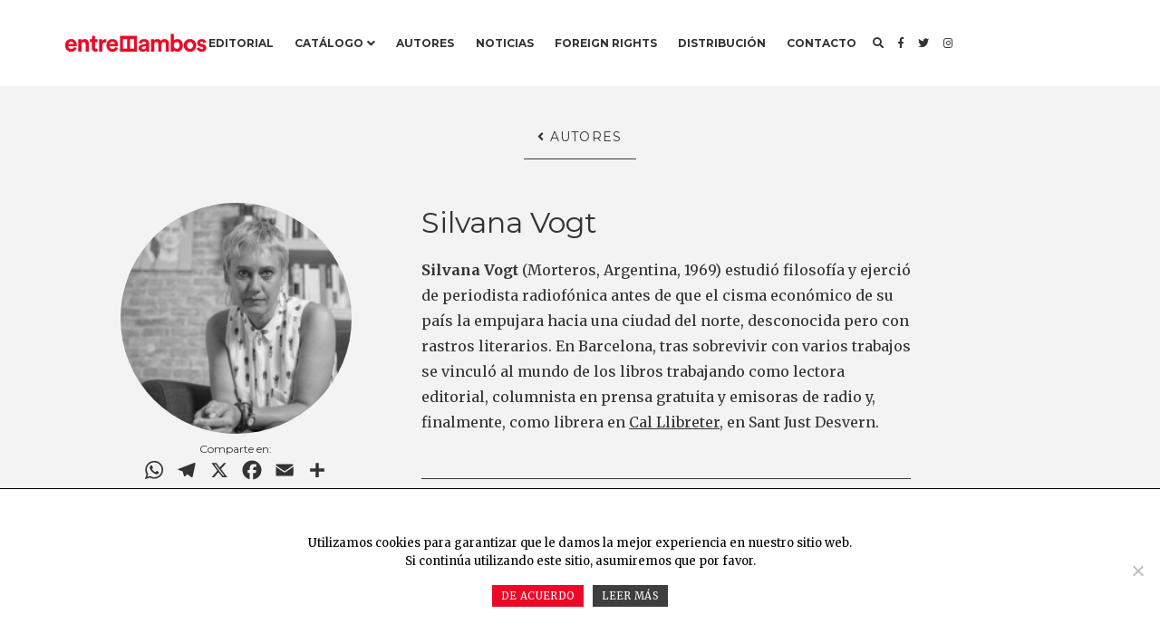

--- FILE ---
content_type: text/html; charset=UTF-8
request_url: https://entreambos.com/autores/vogt-silvana/
body_size: 8767
content:
<!doctype html>
<html lang="es" class="no-js">
<head>
	<meta charset="UTF-8">
	<title>Vogt, Silvana | Entre Ambos</title>
	<meta name="viewport" content="width=device-width, initial-scale=1, shrink-to-fit=no">
	<meta name="description" content="Somos una editorial independiente de narrativa y ensayo fundada en 2015. Entre Ambos es también una decidida apuesta por la literatura y el ensayo contemporáneos.     Entre autor y editor, entre librero y lector, Entre Ambos, entre todos.">
	<meta name="author" content="Iquadrat">
	<meta name="theme-color" content="#000" />
	<meta name="apple-mobile-web-app-status-bar-style" content="black-translucent">
	<!-- Font Awesome -->
	<link rel="stylesheet" href="https://use.fontawesome.com/releases/v5.4.1/css/all.css" integrity="sha384-5sAR7xN1Nv6T6+dT2mhtzEpVJvfS3NScPQTrOxhwjIuvcA67KV2R5Jz6kr4abQsz" crossorigin="anonymous">
	<!-- Google Fonts -->
	<link href="https://fonts.googleapis.com/css?family=Merriweather:400,700|Montserrat:400,600,700&display=swap" rel="stylesheet">
	<!-- Bootstrap CSS -->
	<link rel="stylesheet" href="https://stackpath.bootstrapcdn.com/bootstrap/4.3.1/css/bootstrap.min.css" integrity="sha384-ggOyR0iXCbMQv3Xipma34MD+dH/1fQ784/j6cY/iJTQUOhcWr7x9JvoRxT2MZw1T" crossorigin="anonymous">
		<link rel="stylesheet" href="https://entreambos.com/wp-content/themes/entreambos/style.css">
	<link rel="stylesheet" href="https://entreambos.com/wp-content/themes/entreambos/cf7.css">
	<meta name='robots' content='index, follow, max-image-preview:large, max-snippet:-1, max-video-preview:-1' />

	<!-- This site is optimized with the Yoast SEO plugin v26.7 - https://yoast.com/wordpress/plugins/seo/ -->
	<link rel="canonical" href="https://entreambos.com/autores/vogt-silvana/" />
	<meta property="og:locale" content="es_ES" />
	<meta property="og:type" content="article" />
	<meta property="og:title" content="Vogt, Silvana | Entre Ambos" />
	<meta property="og:description" content="Silvana Vogt (Morteros, Argentina, 1969) estudió filosofía y ejerció de periodista radiofónica antes de que el cisma económico de su país la empujara hacia una ciudad del norte, desconocida pero con rastros literarios. En Barcelona, tras sobrevivir con varios trabajos se vinculó al mundo de los libros trabajando como lectora editorial, columnista en prensa gratuita y [&hellip;]" />
	<meta property="og:url" content="https://entreambos.com/autores/vogt-silvana/" />
	<meta property="og:site_name" content="Entre Ambos" />
	<meta property="article:publisher" content="https://www.facebook.com/entreamboseditorial/" />
	<meta property="article:modified_time" content="2019-06-18T14:08:26+00:00" />
	<meta property="og:image" content="https://entreambos.com/wp-content/uploads/2019/06/20160901_im_silvana_51.jpg" />
	<meta property="og:image:width" content="203" />
	<meta property="og:image:height" content="240" />
	<meta property="og:image:type" content="image/jpeg" />
	<meta name="twitter:card" content="summary_large_image" />
	<meta name="twitter:site" content="@Entreambos_Ed" />
	<script type="application/ld+json" class="yoast-schema-graph">{"@context":"https://schema.org","@graph":[{"@type":"WebPage","@id":"https://entreambos.com/autores/vogt-silvana/","url":"https://entreambos.com/autores/vogt-silvana/","name":"Vogt, Silvana | Entre Ambos","isPartOf":{"@id":"https://entreambos.com/#website"},"primaryImageOfPage":{"@id":"https://entreambos.com/autores/vogt-silvana/#primaryimage"},"image":{"@id":"https://entreambos.com/autores/vogt-silvana/#primaryimage"},"thumbnailUrl":"https://entreambos.com/wp-content/uploads/2019/06/20160901_im_silvana_51.jpg","datePublished":"2019-06-18T10:12:28+00:00","dateModified":"2019-06-18T14:08:26+00:00","breadcrumb":{"@id":"https://entreambos.com/autores/vogt-silvana/#breadcrumb"},"inLanguage":"es","potentialAction":[{"@type":"ReadAction","target":["https://entreambos.com/autores/vogt-silvana/"]}]},{"@type":"ImageObject","inLanguage":"es","@id":"https://entreambos.com/autores/vogt-silvana/#primaryimage","url":"https://entreambos.com/wp-content/uploads/2019/06/20160901_im_silvana_51.jpg","contentUrl":"https://entreambos.com/wp-content/uploads/2019/06/20160901_im_silvana_51.jpg","width":203,"height":240},{"@type":"BreadcrumbList","@id":"https://entreambos.com/autores/vogt-silvana/#breadcrumb","itemListElement":[{"@type":"ListItem","position":1,"name":"Inici","item":"https://entreambos.com/"},{"@type":"ListItem","position":2,"name":"Autores","item":"https://entreambos.com/autores/"},{"@type":"ListItem","position":3,"name":"Vogt, Silvana"}]},{"@type":"WebSite","@id":"https://entreambos.com/#website","url":"https://entreambos.com/","name":"Entre Ambos","description":"Somos una editorial independiente de narrativa y ensayo fundada en 2015. Entre Ambos es también una decidida apuesta por la literatura y el ensayo contemporáneos.     Entre autor y editor, entre librero y lector, Entre Ambos, entre todos.","publisher":{"@id":"https://entreambos.com/#organization"},"potentialAction":[{"@type":"SearchAction","target":{"@type":"EntryPoint","urlTemplate":"https://entreambos.com/?s={search_term_string}"},"query-input":{"@type":"PropertyValueSpecification","valueRequired":true,"valueName":"search_term_string"}}],"inLanguage":"es"},{"@type":"Organization","@id":"https://entreambos.com/#organization","name":"Entre Ambos","url":"https://entreambos.com/","logo":{"@type":"ImageObject","inLanguage":"es","@id":"https://entreambos.com/#/schema/logo/image/","url":"https://entreambos.com/wp-content/uploads/2019/06/logo.png","contentUrl":"https://entreambos.com/wp-content/uploads/2019/06/logo.png","width":500,"height":77,"caption":"Entre Ambos"},"image":{"@id":"https://entreambos.com/#/schema/logo/image/"},"sameAs":["https://www.facebook.com/entreamboseditorial/","https://x.com/Entreambos_Ed","https://www.instagram.com/editorialentreambos/"]}]}</script>
	<!-- / Yoast SEO plugin. -->


<link rel="alternate" title="oEmbed (JSON)" type="application/json+oembed" href="https://entreambos.com/wp-json/oembed/1.0/embed?url=https%3A%2F%2Fentreambos.com%2Fautores%2Fvogt-silvana%2F" />
<link rel="alternate" title="oEmbed (XML)" type="text/xml+oembed" href="https://entreambos.com/wp-json/oembed/1.0/embed?url=https%3A%2F%2Fentreambos.com%2Fautores%2Fvogt-silvana%2F&#038;format=xml" />
<style id='wp-img-auto-sizes-contain-inline-css' type='text/css'>
img:is([sizes=auto i],[sizes^="auto," i]){contain-intrinsic-size:3000px 1500px}
/*# sourceURL=wp-img-auto-sizes-contain-inline-css */
</style>
<style id='wp-block-library-inline-css' type='text/css'>
:root{--wp-block-synced-color:#7a00df;--wp-block-synced-color--rgb:122,0,223;--wp-bound-block-color:var(--wp-block-synced-color);--wp-editor-canvas-background:#ddd;--wp-admin-theme-color:#007cba;--wp-admin-theme-color--rgb:0,124,186;--wp-admin-theme-color-darker-10:#006ba1;--wp-admin-theme-color-darker-10--rgb:0,107,160.5;--wp-admin-theme-color-darker-20:#005a87;--wp-admin-theme-color-darker-20--rgb:0,90,135;--wp-admin-border-width-focus:2px}@media (min-resolution:192dpi){:root{--wp-admin-border-width-focus:1.5px}}.wp-element-button{cursor:pointer}:root .has-very-light-gray-background-color{background-color:#eee}:root .has-very-dark-gray-background-color{background-color:#313131}:root .has-very-light-gray-color{color:#eee}:root .has-very-dark-gray-color{color:#313131}:root .has-vivid-green-cyan-to-vivid-cyan-blue-gradient-background{background:linear-gradient(135deg,#00d084,#0693e3)}:root .has-purple-crush-gradient-background{background:linear-gradient(135deg,#34e2e4,#4721fb 50%,#ab1dfe)}:root .has-hazy-dawn-gradient-background{background:linear-gradient(135deg,#faaca8,#dad0ec)}:root .has-subdued-olive-gradient-background{background:linear-gradient(135deg,#fafae1,#67a671)}:root .has-atomic-cream-gradient-background{background:linear-gradient(135deg,#fdd79a,#004a59)}:root .has-nightshade-gradient-background{background:linear-gradient(135deg,#330968,#31cdcf)}:root .has-midnight-gradient-background{background:linear-gradient(135deg,#020381,#2874fc)}:root{--wp--preset--font-size--normal:16px;--wp--preset--font-size--huge:42px}.has-regular-font-size{font-size:1em}.has-larger-font-size{font-size:2.625em}.has-normal-font-size{font-size:var(--wp--preset--font-size--normal)}.has-huge-font-size{font-size:var(--wp--preset--font-size--huge)}.has-text-align-center{text-align:center}.has-text-align-left{text-align:left}.has-text-align-right{text-align:right}.has-fit-text{white-space:nowrap!important}#end-resizable-editor-section{display:none}.aligncenter{clear:both}.items-justified-left{justify-content:flex-start}.items-justified-center{justify-content:center}.items-justified-right{justify-content:flex-end}.items-justified-space-between{justify-content:space-between}.screen-reader-text{border:0;clip-path:inset(50%);height:1px;margin:-1px;overflow:hidden;padding:0;position:absolute;width:1px;word-wrap:normal!important}.screen-reader-text:focus{background-color:#ddd;clip-path:none;color:#444;display:block;font-size:1em;height:auto;left:5px;line-height:normal;padding:15px 23px 14px;text-decoration:none;top:5px;width:auto;z-index:100000}html :where(.has-border-color){border-style:solid}html :where([style*=border-top-color]){border-top-style:solid}html :where([style*=border-right-color]){border-right-style:solid}html :where([style*=border-bottom-color]){border-bottom-style:solid}html :where([style*=border-left-color]){border-left-style:solid}html :where([style*=border-width]){border-style:solid}html :where([style*=border-top-width]){border-top-style:solid}html :where([style*=border-right-width]){border-right-style:solid}html :where([style*=border-bottom-width]){border-bottom-style:solid}html :where([style*=border-left-width]){border-left-style:solid}html :where(img[class*=wp-image-]){height:auto;max-width:100%}:where(figure){margin:0 0 1em}html :where(.is-position-sticky){--wp-admin--admin-bar--position-offset:var(--wp-admin--admin-bar--height,0px)}@media screen and (max-width:600px){html :where(.is-position-sticky){--wp-admin--admin-bar--position-offset:0px}}

/*# sourceURL=wp-block-library-inline-css */
</style><style id='global-styles-inline-css' type='text/css'>
:root{--wp--preset--aspect-ratio--square: 1;--wp--preset--aspect-ratio--4-3: 4/3;--wp--preset--aspect-ratio--3-4: 3/4;--wp--preset--aspect-ratio--3-2: 3/2;--wp--preset--aspect-ratio--2-3: 2/3;--wp--preset--aspect-ratio--16-9: 16/9;--wp--preset--aspect-ratio--9-16: 9/16;--wp--preset--color--black: #000000;--wp--preset--color--cyan-bluish-gray: #abb8c3;--wp--preset--color--white: #ffffff;--wp--preset--color--pale-pink: #f78da7;--wp--preset--color--vivid-red: #cf2e2e;--wp--preset--color--luminous-vivid-orange: #ff6900;--wp--preset--color--luminous-vivid-amber: #fcb900;--wp--preset--color--light-green-cyan: #7bdcb5;--wp--preset--color--vivid-green-cyan: #00d084;--wp--preset--color--pale-cyan-blue: #8ed1fc;--wp--preset--color--vivid-cyan-blue: #0693e3;--wp--preset--color--vivid-purple: #9b51e0;--wp--preset--gradient--vivid-cyan-blue-to-vivid-purple: linear-gradient(135deg,rgb(6,147,227) 0%,rgb(155,81,224) 100%);--wp--preset--gradient--light-green-cyan-to-vivid-green-cyan: linear-gradient(135deg,rgb(122,220,180) 0%,rgb(0,208,130) 100%);--wp--preset--gradient--luminous-vivid-amber-to-luminous-vivid-orange: linear-gradient(135deg,rgb(252,185,0) 0%,rgb(255,105,0) 100%);--wp--preset--gradient--luminous-vivid-orange-to-vivid-red: linear-gradient(135deg,rgb(255,105,0) 0%,rgb(207,46,46) 100%);--wp--preset--gradient--very-light-gray-to-cyan-bluish-gray: linear-gradient(135deg,rgb(238,238,238) 0%,rgb(169,184,195) 100%);--wp--preset--gradient--cool-to-warm-spectrum: linear-gradient(135deg,rgb(74,234,220) 0%,rgb(151,120,209) 20%,rgb(207,42,186) 40%,rgb(238,44,130) 60%,rgb(251,105,98) 80%,rgb(254,248,76) 100%);--wp--preset--gradient--blush-light-purple: linear-gradient(135deg,rgb(255,206,236) 0%,rgb(152,150,240) 100%);--wp--preset--gradient--blush-bordeaux: linear-gradient(135deg,rgb(254,205,165) 0%,rgb(254,45,45) 50%,rgb(107,0,62) 100%);--wp--preset--gradient--luminous-dusk: linear-gradient(135deg,rgb(255,203,112) 0%,rgb(199,81,192) 50%,rgb(65,88,208) 100%);--wp--preset--gradient--pale-ocean: linear-gradient(135deg,rgb(255,245,203) 0%,rgb(182,227,212) 50%,rgb(51,167,181) 100%);--wp--preset--gradient--electric-grass: linear-gradient(135deg,rgb(202,248,128) 0%,rgb(113,206,126) 100%);--wp--preset--gradient--midnight: linear-gradient(135deg,rgb(2,3,129) 0%,rgb(40,116,252) 100%);--wp--preset--font-size--small: 13px;--wp--preset--font-size--medium: 20px;--wp--preset--font-size--large: 36px;--wp--preset--font-size--x-large: 42px;--wp--preset--spacing--20: 0.44rem;--wp--preset--spacing--30: 0.67rem;--wp--preset--spacing--40: 1rem;--wp--preset--spacing--50: 1.5rem;--wp--preset--spacing--60: 2.25rem;--wp--preset--spacing--70: 3.38rem;--wp--preset--spacing--80: 5.06rem;--wp--preset--shadow--natural: 6px 6px 9px rgba(0, 0, 0, 0.2);--wp--preset--shadow--deep: 12px 12px 50px rgba(0, 0, 0, 0.4);--wp--preset--shadow--sharp: 6px 6px 0px rgba(0, 0, 0, 0.2);--wp--preset--shadow--outlined: 6px 6px 0px -3px rgb(255, 255, 255), 6px 6px rgb(0, 0, 0);--wp--preset--shadow--crisp: 6px 6px 0px rgb(0, 0, 0);}:where(.is-layout-flex){gap: 0.5em;}:where(.is-layout-grid){gap: 0.5em;}body .is-layout-flex{display: flex;}.is-layout-flex{flex-wrap: wrap;align-items: center;}.is-layout-flex > :is(*, div){margin: 0;}body .is-layout-grid{display: grid;}.is-layout-grid > :is(*, div){margin: 0;}:where(.wp-block-columns.is-layout-flex){gap: 2em;}:where(.wp-block-columns.is-layout-grid){gap: 2em;}:where(.wp-block-post-template.is-layout-flex){gap: 1.25em;}:where(.wp-block-post-template.is-layout-grid){gap: 1.25em;}.has-black-color{color: var(--wp--preset--color--black) !important;}.has-cyan-bluish-gray-color{color: var(--wp--preset--color--cyan-bluish-gray) !important;}.has-white-color{color: var(--wp--preset--color--white) !important;}.has-pale-pink-color{color: var(--wp--preset--color--pale-pink) !important;}.has-vivid-red-color{color: var(--wp--preset--color--vivid-red) !important;}.has-luminous-vivid-orange-color{color: var(--wp--preset--color--luminous-vivid-orange) !important;}.has-luminous-vivid-amber-color{color: var(--wp--preset--color--luminous-vivid-amber) !important;}.has-light-green-cyan-color{color: var(--wp--preset--color--light-green-cyan) !important;}.has-vivid-green-cyan-color{color: var(--wp--preset--color--vivid-green-cyan) !important;}.has-pale-cyan-blue-color{color: var(--wp--preset--color--pale-cyan-blue) !important;}.has-vivid-cyan-blue-color{color: var(--wp--preset--color--vivid-cyan-blue) !important;}.has-vivid-purple-color{color: var(--wp--preset--color--vivid-purple) !important;}.has-black-background-color{background-color: var(--wp--preset--color--black) !important;}.has-cyan-bluish-gray-background-color{background-color: var(--wp--preset--color--cyan-bluish-gray) !important;}.has-white-background-color{background-color: var(--wp--preset--color--white) !important;}.has-pale-pink-background-color{background-color: var(--wp--preset--color--pale-pink) !important;}.has-vivid-red-background-color{background-color: var(--wp--preset--color--vivid-red) !important;}.has-luminous-vivid-orange-background-color{background-color: var(--wp--preset--color--luminous-vivid-orange) !important;}.has-luminous-vivid-amber-background-color{background-color: var(--wp--preset--color--luminous-vivid-amber) !important;}.has-light-green-cyan-background-color{background-color: var(--wp--preset--color--light-green-cyan) !important;}.has-vivid-green-cyan-background-color{background-color: var(--wp--preset--color--vivid-green-cyan) !important;}.has-pale-cyan-blue-background-color{background-color: var(--wp--preset--color--pale-cyan-blue) !important;}.has-vivid-cyan-blue-background-color{background-color: var(--wp--preset--color--vivid-cyan-blue) !important;}.has-vivid-purple-background-color{background-color: var(--wp--preset--color--vivid-purple) !important;}.has-black-border-color{border-color: var(--wp--preset--color--black) !important;}.has-cyan-bluish-gray-border-color{border-color: var(--wp--preset--color--cyan-bluish-gray) !important;}.has-white-border-color{border-color: var(--wp--preset--color--white) !important;}.has-pale-pink-border-color{border-color: var(--wp--preset--color--pale-pink) !important;}.has-vivid-red-border-color{border-color: var(--wp--preset--color--vivid-red) !important;}.has-luminous-vivid-orange-border-color{border-color: var(--wp--preset--color--luminous-vivid-orange) !important;}.has-luminous-vivid-amber-border-color{border-color: var(--wp--preset--color--luminous-vivid-amber) !important;}.has-light-green-cyan-border-color{border-color: var(--wp--preset--color--light-green-cyan) !important;}.has-vivid-green-cyan-border-color{border-color: var(--wp--preset--color--vivid-green-cyan) !important;}.has-pale-cyan-blue-border-color{border-color: var(--wp--preset--color--pale-cyan-blue) !important;}.has-vivid-cyan-blue-border-color{border-color: var(--wp--preset--color--vivid-cyan-blue) !important;}.has-vivid-purple-border-color{border-color: var(--wp--preset--color--vivid-purple) !important;}.has-vivid-cyan-blue-to-vivid-purple-gradient-background{background: var(--wp--preset--gradient--vivid-cyan-blue-to-vivid-purple) !important;}.has-light-green-cyan-to-vivid-green-cyan-gradient-background{background: var(--wp--preset--gradient--light-green-cyan-to-vivid-green-cyan) !important;}.has-luminous-vivid-amber-to-luminous-vivid-orange-gradient-background{background: var(--wp--preset--gradient--luminous-vivid-amber-to-luminous-vivid-orange) !important;}.has-luminous-vivid-orange-to-vivid-red-gradient-background{background: var(--wp--preset--gradient--luminous-vivid-orange-to-vivid-red) !important;}.has-very-light-gray-to-cyan-bluish-gray-gradient-background{background: var(--wp--preset--gradient--very-light-gray-to-cyan-bluish-gray) !important;}.has-cool-to-warm-spectrum-gradient-background{background: var(--wp--preset--gradient--cool-to-warm-spectrum) !important;}.has-blush-light-purple-gradient-background{background: var(--wp--preset--gradient--blush-light-purple) !important;}.has-blush-bordeaux-gradient-background{background: var(--wp--preset--gradient--blush-bordeaux) !important;}.has-luminous-dusk-gradient-background{background: var(--wp--preset--gradient--luminous-dusk) !important;}.has-pale-ocean-gradient-background{background: var(--wp--preset--gradient--pale-ocean) !important;}.has-electric-grass-gradient-background{background: var(--wp--preset--gradient--electric-grass) !important;}.has-midnight-gradient-background{background: var(--wp--preset--gradient--midnight) !important;}.has-small-font-size{font-size: var(--wp--preset--font-size--small) !important;}.has-medium-font-size{font-size: var(--wp--preset--font-size--medium) !important;}.has-large-font-size{font-size: var(--wp--preset--font-size--large) !important;}.has-x-large-font-size{font-size: var(--wp--preset--font-size--x-large) !important;}
/*# sourceURL=global-styles-inline-css */
</style>

<style id='classic-theme-styles-inline-css' type='text/css'>
/*! This file is auto-generated */
.wp-block-button__link{color:#fff;background-color:#32373c;border-radius:9999px;box-shadow:none;text-decoration:none;padding:calc(.667em + 2px) calc(1.333em + 2px);font-size:1.125em}.wp-block-file__button{background:#32373c;color:#fff;text-decoration:none}
/*# sourceURL=/wp-includes/css/classic-themes.min.css */
</style>
<link rel='stylesheet' id='wpo_min-header-0-css' href='https://entreambos.com/wp-content/cache/wpo-minify/1764785173/assets/wpo-minify-header-89441fc6.min.css' type='text/css' media='all' />
<script type="text/javascript" src="https://entreambos.com/wp-content/cache/wpo-minify/1764785173/assets/wpo-minify-header-a0ee098e.min.js" id="wpo_min-header-0-js"></script>
<link rel="https://api.w.org/" href="https://entreambos.com/wp-json/" /><link rel="EditURI" type="application/rsd+xml" title="RSD" href="https://entreambos.com/xmlrpc.php?rsd" />
<link rel='shortlink' href='https://entreambos.com/?p=18771' />
    <!-- Google Analytics -->
    <!-- <script>
	(function(i,s,o,g,r,a,m){i['GoogleAnalyticsObject']=r;i[r]=i[r]||function(){
	(i[r].q=i[r].q||[]).push(arguments)},i[r].l=1*new Date();a=s.createElement(o),
	m=s.getElementsByTagName(o)[0];a.async=1;a.src=g;m.parentNode.insertBefore(a,m)
	})(window,document,'script','//www.google-analytics.com/analytics.js','ga');

	ga('create', 'UA-32369597-15', 'auto');
	ga('send', 'pageview');
	</script> -->
</head>

<body class="wp-singular autors-template-default single single-autors postid-18771 wp-theme-entreambos cookies-not-set">

	<header class="sticky-top bg-white text-center">
		<div class="container">
			<div class="row position-relative text-center justify-content-center">
				<div id="bar" class="d-block d-lg-flex align-items-center">
					<div class="position-absolute logo"><a href="/"><img src="https://entreambos.com/wp-content/themes/entreambos/img/logo.png" style="width:160px;"></a></div>
					<button class="navbar-toggler d-lg-none position-absolute p-0 m-0 border-0" type="button" data-toggle="collapse" data-target="#nav_search_social" aria-controls="nav_search_social" aria-expanded="false" aria-label="Toggle navigation"><i class="fas fa-bars"></i></button>
					<div id="nav_search_social" class="d-lg-flex align-items-center justify-content-center justify-content-lg-end justify-content-xl-center collapse navbar-collapse">
						<nav class="nav" role="navigation"><div class="menu-menu-cabecera-container"><ul id="menu-menu-cabecera" class="menu"><li id="menu-item-18702" class="menu-item menu-item-type-post_type menu-item-object-page menu-item-18702"><a href="https://entreambos.com/editorial/">Editorial</a></li>
<li id="menu-item-4831" class="menu-item menu-item-type-post_type_archive menu-item-object-cataleg menu-item-has-children menu-item-4831"><a href="https://entreambos.com/catalogo/">Catálogo</a>
<ul class="sub-menu">
	<li id="menu-item-4824" class="menu-item menu-item-type-taxonomy menu-item-object-colleccio menu-item-4824"><a href="https://entreambos.com/coleccion/novedades/">Novedades</a></li>
	<li id="menu-item-18832" class="menu-item menu-item-type-taxonomy menu-item-object-colleccio menu-item-18832"><a href="https://entreambos.com/coleccion/narrativa/">Narrativa</a></li>
	<li id="menu-item-18833" class="menu-item menu-item-type-taxonomy menu-item-object-colleccio menu-item-18833"><a href="https://entreambos.com/coleccion/no-ficcion/">No ficción</a></li>
</ul>
</li>
<li id="menu-item-196" class="menu-item menu-item-type-post_type_archive menu-item-object-autors menu-item-196"><a href="https://entreambos.com/autores/">Autores</a></li>
<li id="menu-item-18709" class="menu-item menu-item-type-post_type_archive menu-item-object-noticias menu-item-18709"><a href="https://entreambos.com/noticias/">Noticias</a></li>
<li id="menu-item-61" class="menu-item menu-item-type-post_type menu-item-object-page menu-item-61"><a href="https://entreambos.com/foreign-rights/">Foreign Rights</a></li>
<li id="menu-item-72" class="menu-item menu-item-type-post_type_archive menu-item-object-distribucio menu-item-72"><a href="https://entreambos.com/distribucion/">Distribución</a></li>
<li id="menu-item-87" class="menu-item menu-item-type-post_type menu-item-object-page menu-item-87"><a href="https://entreambos.com/contacto/">Contacto</a></li>
</ul></div></nav>
						<form method="get" action="https://entreambos.com/" role="search" class="my-3 my-lg-0 fs13" style="position:relative;">
							<input type="search" name="s" placeholder="buscar" class="form-control fs13 text-right">
							<i class="fa fa-search mx-2 fs12"></i>
						</form>
						<a class="mx-2 my-1 mx-lg-2 fs12" href="https://www.facebook.com/entreamboseditorial/" rel="noopener noreferrer" target="_blank" title="Facebook"><i class="fab fa-facebook-f"></i></a>
						<a class="mx-2 my-1 mx-lg-2 fs12" href="https://twitter.com/Entreambos_Ed" rel="noopener noreferrer" target="_blank" title="Twitter"><i class="fab fa-twitter"></i></a>
						<a class="mx-2 my-1 mx-lg-2 fs12" href="https://www.instagram.com/editorialentreambos/" rel="noopener noreferrer" target="_blank" title="Instagram"><i class="fab fa-instagram"></i></a>
					</div>
				</div>
			</div>
		</div>
	</header>
	<main role="main">
		<section id="autor">
			<div class="container">

				<div class="row justify-content-center">
					<a href="javascript:history.back()" class="text-black nounderline" style="text-decoration:none;"><h1 class="fs14 border-bottom border-dark pt-5 pb-3 mb-5 text-uppercase lSpace100 col-auto montserrat">AUTORES</h1></a>
				</div>

							<article id="post-18771" class="post-18771 autors type-autors status-publish has-post-thumbnail hentry">
					<div class="row mb-5">
						<div class="left-col col-md-5 col-lg-4 text-center">
							<div class="row justify-content-center text-center mb-5">
								<div class="col-9 montserrat">
									<div class="rounded-col grayImg mb-2" style="background-image: url('https://entreambos.com/wp-content/uploads/2019/06/20160901_im_silvana_51.jpg');"></div>
                                    									<p class="fs12 mb-0">Comparte en:</p>
									<div class="a2a_kit a2a_kit_size_28 a2a_default_style">
    <a class="a2a_button_whatsapp"></a>
    <a class="a2a_button_telegram"></a>
    <a class="a2a_button_x"></a>
    <a class="a2a_button_facebook"></a>
    <a class="a2a_button_email"></a>
    <a class="a2a_dd" href="https://www.addtoany.com/share"></a>
</div>								</div>
							</div>
						</div>
						<div class="right-col col-md-7 col-lg-6">
							<div class="fs16 lh28">
								<p class="fs32 lh40 montserrat"> Silvana Vogt</p>
								<p><strong><span class="app-span-bold">Silvana Vogt</span></strong> (Morteros, Argentina, 1969) estudió filosofía y ejerció de periodista radiofónica antes de que el cisma económico de su país la empujara hacia una ciudad del norte, desconocida pero con rastros literarios. En Barcelona, tras sobrevivir con varios trabajos se vinculó al mundo de los libros trabajando como lectora editorial, columnista en prensa gratuita y emisoras de radio y, finalmente, como librera en <a href="http://www.calllibreter.cat/es" target="_blank" rel="noopener noreferrer">Cal Llibreter</a>, en Sant Just Desvern.</p>
							</div>

                                							<div class="w-100 border-bottom border-dark my-5"></div>
    							<p class="text-uppercase lSpace25 text-center text-sm-left montserrat" style="font-weight:600;">más obras de  Silvana Vogt en Entre Ambos</p>
                                        							<div class="row text-center justify-content-center text-sm-left mt-5">
        								<div class="col-7 col-sm-4 col-md-5 col-xl-4 text-center text-sm-left">
        									<a href="https://entreambos.com/catalogo/la-mecanica-del-agua/">
                                                <div class="lazy cover book mb-4 mw-100" data-src="https://entreambos.com/wp-content/uploads/2019/06/mecanica_del_agua_silvana_vogt41.jpg"></div>
                                            </a>
        								</div>
        								<div class="col-12 col-sm-8 col-md-7 col-xl-8">
        									<p class="lh22">
        		                        		<a href="https://entreambos.com/catalogo/la-mecanica-del-agua/" class="nounderline fs18 font-weight-bold montserrat">La mecánica del agua</a>
        		                        	</p>
        									<p class="mb-0">
        										<span class="lh26" style="word-break: break-word;">Argentina se colapsa bajo el peso de la economía y se ahoga en la densidad de los gases lacrimógenos. Sin...</span>
        									</p>
        									<p><a href="https://entreambos.com/catalogo/la-mecanica-del-agua/" class="text-red montserrat text-decoration-none">Sigue leyendo</a></p>
                                            
                                            
                                                                                        <span class="fs24 montserrat">17,00 €</span>
                                                    								</div>
        							</div>
                                    						</div>
					</div>
				</article>
			
			</div>
		</section>
	</main>


		<footer>
			<div class="container">
				<div class="row justify-content-center pt-3 my-5">
					<div class="col-12 col-sm-9 col-md-7 col-lg-5 col-xl-4 text-center">
						<img src="https://entreambos.com/wp-content/themes/entreambos/img/logo.png" style="width:160px;">
						<div class="mb-5"></div>
						Calle Trafalgar, 10, 2º-2ª A<br>
						08010 Barcelona<br>
						<span class="d-none d-lg-block">Tel. 933 003 271<br></span>
						<span class="d-block d-lg-none">Tel. <a href="tel:+34933003271" class="nounderline">933 003 271</a><br></span>
						Fax 934 854 375<br>
						<a class="text-red montserrat" href="mailto:editorialentreambos@gmail.com">editorialentreambos@gmail.com</a>
						<div class="mt-5 text-uppercase fs12 montserrat text-black semiBold">
							<div class="menu-menu-pie-container"><ul id="menu-menu-pie" class="menu"><li id="menu-item-8660" class="menu-item menu-item-type-post_type menu-item-object-page menu-item-8660"><a href="https://entreambos.com/politica-de-cookies/">Política de Cookies</a></li>
<li id="menu-item-18876" class="menu-item menu-item-type-post_type menu-item-object-page menu-item-18876"><a href="https://entreambos.com/politica-de-privacidad/">Política de privacidad</a></li>
<li id="menu-item-83" class="menu-item menu-item-type-custom menu-item-object-custom menu-item-83"><a target="_blank" href="http://www.iquadrat.com/">diseño web</a></li>
</ul></div>						</div>
					</div>
				</div>
			</div>
		</footer>

		<script src="https://cdnjs.cloudflare.com/ajax/libs/jquery/3.7.1/jquery.min.js" integrity="sha512-v2CJ7UaYy4JwqLDIrZUI/4hqeoQieOmAZNXBeQyjo21dadnwR+8ZaIJVT8EE2iyI61OV8e6M8PP2/4hpQINQ/g==" crossorigin="anonymous" referrerpolicy="no-referrer"></script>
		<script src="https://cdnjs.cloudflare.com/ajax/libs/popper.js/1.14.7/umd/popper.min.js" integrity="sha384-UO2eT0CpHqdSJQ6hJty5KVphtPhzWj9WO1clHTMGa3JDZwrnQq4sF86dIHNDz0W1" crossorigin="anonymous"></script>
		<script src="https://stackpath.bootstrapcdn.com/bootstrap/4.3.1/js/bootstrap.min.js" integrity="sha384-JjSmVgyd0p3pXB1rRibZUAYoIIy6OrQ6VrjIEaFf/nJGzIxFDsf4x0xIM+B07jRM" crossorigin="anonymous"></script>
				<script src="https://entreambos.com/wp-content/themes/entreambos/js/jquery.lazy.min.js"></script>
		<script src="https://entreambos.com/wp-content/themes/entreambos/js/main.js"></script>
		
		
		<script>
			var a2a_config = a2a_config || {};
			a2a_config.onclick = 1;
			a2a_config.locale = "ca";
			a2a_config.icon_color = "#f3f3f3,#333333";
		</script>
		<script async src="https://static.addtoany.com/menu/page.js"></script>

		<script type="speculationrules">
{"prefetch":[{"source":"document","where":{"and":[{"href_matches":"/*"},{"not":{"href_matches":["/wp-*.php","/wp-admin/*","/wp-content/uploads/*","/wp-content/*","/wp-content/plugins/*","/wp-content/themes/entreambos/*","/*\\?(.+)"]}},{"not":{"selector_matches":"a[rel~=\"nofollow\"]"}},{"not":{"selector_matches":".no-prefetch, .no-prefetch a"}}]},"eagerness":"conservative"}]}
</script>
<!-- Instagram Feed JS -->
<script type="text/javascript">
var sbiajaxurl = "https://entreambos.com/wp-admin/admin-ajax.php";
</script>
<script type="text/javascript" src="https://entreambos.com/wp-content/cache/wpo-minify/1764785173/assets/wpo-minify-footer-714d0d13.min.js" id="wpo_min-footer-0-js"></script>
<script type="text/javascript" src="https://entreambos.com/wp-content/cache/wpo-minify/1764785173/assets/wpo-minify-footer-68ce073e.min.js" id="wpo_min-footer-1-js"></script>
<script type="text/javascript" src="https://www.google.com/recaptcha/api.js?render=6Lex_6kUAAAAAHG71Iyt2EzWRhovE4hfw9_pWYc7" id="google-recaptcha-js"></script>
<script type="text/javascript" src="https://entreambos.com/wp-content/cache/wpo-minify/1764785173/assets/wpo-minify-footer-52f4068d.min.js" id="wpo_min-footer-3-js"></script>
<script type="text/javascript" src="https://entreambos.com/wp-content/cache/wpo-minify/1764785173/assets/wpo-minify-footer-726107cc.min.js" id="wpo_min-footer-4-js"></script>

		<!-- Cookie Notice plugin v2.5.11 by Hu-manity.co https://hu-manity.co/ -->
		<div id="cookie-notice" role="dialog" class="cookie-notice-hidden cookie-revoke-hidden cn-position-bottom" aria-label="Cookie Notice" style="background-color: rgba(255,255,255,1);"><div class="cookie-notice-container" style="color: #000000"><span id="cn-notice-text" class="cn-text-container">Utilizamos cookies para garantizar que le damos la mejor experiencia en nuestro sitio web.<br />
Si continúa utilizando este sitio, asumiremos que por favor.<br /></span><span id="cn-notice-buttons" class="cn-buttons-container"><button id="cn-accept-cookie" data-cookie-set="accept" class="cn-set-cookie cn-button cn-button-custom button" aria-label="DE ACUERDO">DE ACUERDO</button><button data-link-url="https://entreambos.com/politica-de-cookies/" data-link-target="_blank" id="cn-more-info" class="cn-more-info cn-button cn-button-custom button" aria-label="LEER MÁS">LEER MÁS</button></span><button type="button" id="cn-close-notice" data-cookie-set="accept" class="cn-close-icon" aria-label="No"></button></div>
			
		</div>
		<!-- / Cookie Notice plugin -->
</body>
</html>
<!-- Cached by WP-Optimize (gzip) - https://teamupdraft.com/wp-optimize/ - Last modified: 18 January, 2026 4:36 am (Europe/Madrid UTC:2) -->


--- FILE ---
content_type: text/html; charset=utf-8
request_url: https://www.google.com/recaptcha/api2/anchor?ar=1&k=6Lex_6kUAAAAAHG71Iyt2EzWRhovE4hfw9_pWYc7&co=aHR0cHM6Ly9lbnRyZWFtYm9zLmNvbTo0NDM.&hl=en&v=PoyoqOPhxBO7pBk68S4YbpHZ&size=invisible&anchor-ms=20000&execute-ms=30000&cb=3lvn1dudjr0n
body_size: 48422
content:
<!DOCTYPE HTML><html dir="ltr" lang="en"><head><meta http-equiv="Content-Type" content="text/html; charset=UTF-8">
<meta http-equiv="X-UA-Compatible" content="IE=edge">
<title>reCAPTCHA</title>
<style type="text/css">
/* cyrillic-ext */
@font-face {
  font-family: 'Roboto';
  font-style: normal;
  font-weight: 400;
  font-stretch: 100%;
  src: url(//fonts.gstatic.com/s/roboto/v48/KFO7CnqEu92Fr1ME7kSn66aGLdTylUAMa3GUBHMdazTgWw.woff2) format('woff2');
  unicode-range: U+0460-052F, U+1C80-1C8A, U+20B4, U+2DE0-2DFF, U+A640-A69F, U+FE2E-FE2F;
}
/* cyrillic */
@font-face {
  font-family: 'Roboto';
  font-style: normal;
  font-weight: 400;
  font-stretch: 100%;
  src: url(//fonts.gstatic.com/s/roboto/v48/KFO7CnqEu92Fr1ME7kSn66aGLdTylUAMa3iUBHMdazTgWw.woff2) format('woff2');
  unicode-range: U+0301, U+0400-045F, U+0490-0491, U+04B0-04B1, U+2116;
}
/* greek-ext */
@font-face {
  font-family: 'Roboto';
  font-style: normal;
  font-weight: 400;
  font-stretch: 100%;
  src: url(//fonts.gstatic.com/s/roboto/v48/KFO7CnqEu92Fr1ME7kSn66aGLdTylUAMa3CUBHMdazTgWw.woff2) format('woff2');
  unicode-range: U+1F00-1FFF;
}
/* greek */
@font-face {
  font-family: 'Roboto';
  font-style: normal;
  font-weight: 400;
  font-stretch: 100%;
  src: url(//fonts.gstatic.com/s/roboto/v48/KFO7CnqEu92Fr1ME7kSn66aGLdTylUAMa3-UBHMdazTgWw.woff2) format('woff2');
  unicode-range: U+0370-0377, U+037A-037F, U+0384-038A, U+038C, U+038E-03A1, U+03A3-03FF;
}
/* math */
@font-face {
  font-family: 'Roboto';
  font-style: normal;
  font-weight: 400;
  font-stretch: 100%;
  src: url(//fonts.gstatic.com/s/roboto/v48/KFO7CnqEu92Fr1ME7kSn66aGLdTylUAMawCUBHMdazTgWw.woff2) format('woff2');
  unicode-range: U+0302-0303, U+0305, U+0307-0308, U+0310, U+0312, U+0315, U+031A, U+0326-0327, U+032C, U+032F-0330, U+0332-0333, U+0338, U+033A, U+0346, U+034D, U+0391-03A1, U+03A3-03A9, U+03B1-03C9, U+03D1, U+03D5-03D6, U+03F0-03F1, U+03F4-03F5, U+2016-2017, U+2034-2038, U+203C, U+2040, U+2043, U+2047, U+2050, U+2057, U+205F, U+2070-2071, U+2074-208E, U+2090-209C, U+20D0-20DC, U+20E1, U+20E5-20EF, U+2100-2112, U+2114-2115, U+2117-2121, U+2123-214F, U+2190, U+2192, U+2194-21AE, U+21B0-21E5, U+21F1-21F2, U+21F4-2211, U+2213-2214, U+2216-22FF, U+2308-230B, U+2310, U+2319, U+231C-2321, U+2336-237A, U+237C, U+2395, U+239B-23B7, U+23D0, U+23DC-23E1, U+2474-2475, U+25AF, U+25B3, U+25B7, U+25BD, U+25C1, U+25CA, U+25CC, U+25FB, U+266D-266F, U+27C0-27FF, U+2900-2AFF, U+2B0E-2B11, U+2B30-2B4C, U+2BFE, U+3030, U+FF5B, U+FF5D, U+1D400-1D7FF, U+1EE00-1EEFF;
}
/* symbols */
@font-face {
  font-family: 'Roboto';
  font-style: normal;
  font-weight: 400;
  font-stretch: 100%;
  src: url(//fonts.gstatic.com/s/roboto/v48/KFO7CnqEu92Fr1ME7kSn66aGLdTylUAMaxKUBHMdazTgWw.woff2) format('woff2');
  unicode-range: U+0001-000C, U+000E-001F, U+007F-009F, U+20DD-20E0, U+20E2-20E4, U+2150-218F, U+2190, U+2192, U+2194-2199, U+21AF, U+21E6-21F0, U+21F3, U+2218-2219, U+2299, U+22C4-22C6, U+2300-243F, U+2440-244A, U+2460-24FF, U+25A0-27BF, U+2800-28FF, U+2921-2922, U+2981, U+29BF, U+29EB, U+2B00-2BFF, U+4DC0-4DFF, U+FFF9-FFFB, U+10140-1018E, U+10190-1019C, U+101A0, U+101D0-101FD, U+102E0-102FB, U+10E60-10E7E, U+1D2C0-1D2D3, U+1D2E0-1D37F, U+1F000-1F0FF, U+1F100-1F1AD, U+1F1E6-1F1FF, U+1F30D-1F30F, U+1F315, U+1F31C, U+1F31E, U+1F320-1F32C, U+1F336, U+1F378, U+1F37D, U+1F382, U+1F393-1F39F, U+1F3A7-1F3A8, U+1F3AC-1F3AF, U+1F3C2, U+1F3C4-1F3C6, U+1F3CA-1F3CE, U+1F3D4-1F3E0, U+1F3ED, U+1F3F1-1F3F3, U+1F3F5-1F3F7, U+1F408, U+1F415, U+1F41F, U+1F426, U+1F43F, U+1F441-1F442, U+1F444, U+1F446-1F449, U+1F44C-1F44E, U+1F453, U+1F46A, U+1F47D, U+1F4A3, U+1F4B0, U+1F4B3, U+1F4B9, U+1F4BB, U+1F4BF, U+1F4C8-1F4CB, U+1F4D6, U+1F4DA, U+1F4DF, U+1F4E3-1F4E6, U+1F4EA-1F4ED, U+1F4F7, U+1F4F9-1F4FB, U+1F4FD-1F4FE, U+1F503, U+1F507-1F50B, U+1F50D, U+1F512-1F513, U+1F53E-1F54A, U+1F54F-1F5FA, U+1F610, U+1F650-1F67F, U+1F687, U+1F68D, U+1F691, U+1F694, U+1F698, U+1F6AD, U+1F6B2, U+1F6B9-1F6BA, U+1F6BC, U+1F6C6-1F6CF, U+1F6D3-1F6D7, U+1F6E0-1F6EA, U+1F6F0-1F6F3, U+1F6F7-1F6FC, U+1F700-1F7FF, U+1F800-1F80B, U+1F810-1F847, U+1F850-1F859, U+1F860-1F887, U+1F890-1F8AD, U+1F8B0-1F8BB, U+1F8C0-1F8C1, U+1F900-1F90B, U+1F93B, U+1F946, U+1F984, U+1F996, U+1F9E9, U+1FA00-1FA6F, U+1FA70-1FA7C, U+1FA80-1FA89, U+1FA8F-1FAC6, U+1FACE-1FADC, U+1FADF-1FAE9, U+1FAF0-1FAF8, U+1FB00-1FBFF;
}
/* vietnamese */
@font-face {
  font-family: 'Roboto';
  font-style: normal;
  font-weight: 400;
  font-stretch: 100%;
  src: url(//fonts.gstatic.com/s/roboto/v48/KFO7CnqEu92Fr1ME7kSn66aGLdTylUAMa3OUBHMdazTgWw.woff2) format('woff2');
  unicode-range: U+0102-0103, U+0110-0111, U+0128-0129, U+0168-0169, U+01A0-01A1, U+01AF-01B0, U+0300-0301, U+0303-0304, U+0308-0309, U+0323, U+0329, U+1EA0-1EF9, U+20AB;
}
/* latin-ext */
@font-face {
  font-family: 'Roboto';
  font-style: normal;
  font-weight: 400;
  font-stretch: 100%;
  src: url(//fonts.gstatic.com/s/roboto/v48/KFO7CnqEu92Fr1ME7kSn66aGLdTylUAMa3KUBHMdazTgWw.woff2) format('woff2');
  unicode-range: U+0100-02BA, U+02BD-02C5, U+02C7-02CC, U+02CE-02D7, U+02DD-02FF, U+0304, U+0308, U+0329, U+1D00-1DBF, U+1E00-1E9F, U+1EF2-1EFF, U+2020, U+20A0-20AB, U+20AD-20C0, U+2113, U+2C60-2C7F, U+A720-A7FF;
}
/* latin */
@font-face {
  font-family: 'Roboto';
  font-style: normal;
  font-weight: 400;
  font-stretch: 100%;
  src: url(//fonts.gstatic.com/s/roboto/v48/KFO7CnqEu92Fr1ME7kSn66aGLdTylUAMa3yUBHMdazQ.woff2) format('woff2');
  unicode-range: U+0000-00FF, U+0131, U+0152-0153, U+02BB-02BC, U+02C6, U+02DA, U+02DC, U+0304, U+0308, U+0329, U+2000-206F, U+20AC, U+2122, U+2191, U+2193, U+2212, U+2215, U+FEFF, U+FFFD;
}
/* cyrillic-ext */
@font-face {
  font-family: 'Roboto';
  font-style: normal;
  font-weight: 500;
  font-stretch: 100%;
  src: url(//fonts.gstatic.com/s/roboto/v48/KFO7CnqEu92Fr1ME7kSn66aGLdTylUAMa3GUBHMdazTgWw.woff2) format('woff2');
  unicode-range: U+0460-052F, U+1C80-1C8A, U+20B4, U+2DE0-2DFF, U+A640-A69F, U+FE2E-FE2F;
}
/* cyrillic */
@font-face {
  font-family: 'Roboto';
  font-style: normal;
  font-weight: 500;
  font-stretch: 100%;
  src: url(//fonts.gstatic.com/s/roboto/v48/KFO7CnqEu92Fr1ME7kSn66aGLdTylUAMa3iUBHMdazTgWw.woff2) format('woff2');
  unicode-range: U+0301, U+0400-045F, U+0490-0491, U+04B0-04B1, U+2116;
}
/* greek-ext */
@font-face {
  font-family: 'Roboto';
  font-style: normal;
  font-weight: 500;
  font-stretch: 100%;
  src: url(//fonts.gstatic.com/s/roboto/v48/KFO7CnqEu92Fr1ME7kSn66aGLdTylUAMa3CUBHMdazTgWw.woff2) format('woff2');
  unicode-range: U+1F00-1FFF;
}
/* greek */
@font-face {
  font-family: 'Roboto';
  font-style: normal;
  font-weight: 500;
  font-stretch: 100%;
  src: url(//fonts.gstatic.com/s/roboto/v48/KFO7CnqEu92Fr1ME7kSn66aGLdTylUAMa3-UBHMdazTgWw.woff2) format('woff2');
  unicode-range: U+0370-0377, U+037A-037F, U+0384-038A, U+038C, U+038E-03A1, U+03A3-03FF;
}
/* math */
@font-face {
  font-family: 'Roboto';
  font-style: normal;
  font-weight: 500;
  font-stretch: 100%;
  src: url(//fonts.gstatic.com/s/roboto/v48/KFO7CnqEu92Fr1ME7kSn66aGLdTylUAMawCUBHMdazTgWw.woff2) format('woff2');
  unicode-range: U+0302-0303, U+0305, U+0307-0308, U+0310, U+0312, U+0315, U+031A, U+0326-0327, U+032C, U+032F-0330, U+0332-0333, U+0338, U+033A, U+0346, U+034D, U+0391-03A1, U+03A3-03A9, U+03B1-03C9, U+03D1, U+03D5-03D6, U+03F0-03F1, U+03F4-03F5, U+2016-2017, U+2034-2038, U+203C, U+2040, U+2043, U+2047, U+2050, U+2057, U+205F, U+2070-2071, U+2074-208E, U+2090-209C, U+20D0-20DC, U+20E1, U+20E5-20EF, U+2100-2112, U+2114-2115, U+2117-2121, U+2123-214F, U+2190, U+2192, U+2194-21AE, U+21B0-21E5, U+21F1-21F2, U+21F4-2211, U+2213-2214, U+2216-22FF, U+2308-230B, U+2310, U+2319, U+231C-2321, U+2336-237A, U+237C, U+2395, U+239B-23B7, U+23D0, U+23DC-23E1, U+2474-2475, U+25AF, U+25B3, U+25B7, U+25BD, U+25C1, U+25CA, U+25CC, U+25FB, U+266D-266F, U+27C0-27FF, U+2900-2AFF, U+2B0E-2B11, U+2B30-2B4C, U+2BFE, U+3030, U+FF5B, U+FF5D, U+1D400-1D7FF, U+1EE00-1EEFF;
}
/* symbols */
@font-face {
  font-family: 'Roboto';
  font-style: normal;
  font-weight: 500;
  font-stretch: 100%;
  src: url(//fonts.gstatic.com/s/roboto/v48/KFO7CnqEu92Fr1ME7kSn66aGLdTylUAMaxKUBHMdazTgWw.woff2) format('woff2');
  unicode-range: U+0001-000C, U+000E-001F, U+007F-009F, U+20DD-20E0, U+20E2-20E4, U+2150-218F, U+2190, U+2192, U+2194-2199, U+21AF, U+21E6-21F0, U+21F3, U+2218-2219, U+2299, U+22C4-22C6, U+2300-243F, U+2440-244A, U+2460-24FF, U+25A0-27BF, U+2800-28FF, U+2921-2922, U+2981, U+29BF, U+29EB, U+2B00-2BFF, U+4DC0-4DFF, U+FFF9-FFFB, U+10140-1018E, U+10190-1019C, U+101A0, U+101D0-101FD, U+102E0-102FB, U+10E60-10E7E, U+1D2C0-1D2D3, U+1D2E0-1D37F, U+1F000-1F0FF, U+1F100-1F1AD, U+1F1E6-1F1FF, U+1F30D-1F30F, U+1F315, U+1F31C, U+1F31E, U+1F320-1F32C, U+1F336, U+1F378, U+1F37D, U+1F382, U+1F393-1F39F, U+1F3A7-1F3A8, U+1F3AC-1F3AF, U+1F3C2, U+1F3C4-1F3C6, U+1F3CA-1F3CE, U+1F3D4-1F3E0, U+1F3ED, U+1F3F1-1F3F3, U+1F3F5-1F3F7, U+1F408, U+1F415, U+1F41F, U+1F426, U+1F43F, U+1F441-1F442, U+1F444, U+1F446-1F449, U+1F44C-1F44E, U+1F453, U+1F46A, U+1F47D, U+1F4A3, U+1F4B0, U+1F4B3, U+1F4B9, U+1F4BB, U+1F4BF, U+1F4C8-1F4CB, U+1F4D6, U+1F4DA, U+1F4DF, U+1F4E3-1F4E6, U+1F4EA-1F4ED, U+1F4F7, U+1F4F9-1F4FB, U+1F4FD-1F4FE, U+1F503, U+1F507-1F50B, U+1F50D, U+1F512-1F513, U+1F53E-1F54A, U+1F54F-1F5FA, U+1F610, U+1F650-1F67F, U+1F687, U+1F68D, U+1F691, U+1F694, U+1F698, U+1F6AD, U+1F6B2, U+1F6B9-1F6BA, U+1F6BC, U+1F6C6-1F6CF, U+1F6D3-1F6D7, U+1F6E0-1F6EA, U+1F6F0-1F6F3, U+1F6F7-1F6FC, U+1F700-1F7FF, U+1F800-1F80B, U+1F810-1F847, U+1F850-1F859, U+1F860-1F887, U+1F890-1F8AD, U+1F8B0-1F8BB, U+1F8C0-1F8C1, U+1F900-1F90B, U+1F93B, U+1F946, U+1F984, U+1F996, U+1F9E9, U+1FA00-1FA6F, U+1FA70-1FA7C, U+1FA80-1FA89, U+1FA8F-1FAC6, U+1FACE-1FADC, U+1FADF-1FAE9, U+1FAF0-1FAF8, U+1FB00-1FBFF;
}
/* vietnamese */
@font-face {
  font-family: 'Roboto';
  font-style: normal;
  font-weight: 500;
  font-stretch: 100%;
  src: url(//fonts.gstatic.com/s/roboto/v48/KFO7CnqEu92Fr1ME7kSn66aGLdTylUAMa3OUBHMdazTgWw.woff2) format('woff2');
  unicode-range: U+0102-0103, U+0110-0111, U+0128-0129, U+0168-0169, U+01A0-01A1, U+01AF-01B0, U+0300-0301, U+0303-0304, U+0308-0309, U+0323, U+0329, U+1EA0-1EF9, U+20AB;
}
/* latin-ext */
@font-face {
  font-family: 'Roboto';
  font-style: normal;
  font-weight: 500;
  font-stretch: 100%;
  src: url(//fonts.gstatic.com/s/roboto/v48/KFO7CnqEu92Fr1ME7kSn66aGLdTylUAMa3KUBHMdazTgWw.woff2) format('woff2');
  unicode-range: U+0100-02BA, U+02BD-02C5, U+02C7-02CC, U+02CE-02D7, U+02DD-02FF, U+0304, U+0308, U+0329, U+1D00-1DBF, U+1E00-1E9F, U+1EF2-1EFF, U+2020, U+20A0-20AB, U+20AD-20C0, U+2113, U+2C60-2C7F, U+A720-A7FF;
}
/* latin */
@font-face {
  font-family: 'Roboto';
  font-style: normal;
  font-weight: 500;
  font-stretch: 100%;
  src: url(//fonts.gstatic.com/s/roboto/v48/KFO7CnqEu92Fr1ME7kSn66aGLdTylUAMa3yUBHMdazQ.woff2) format('woff2');
  unicode-range: U+0000-00FF, U+0131, U+0152-0153, U+02BB-02BC, U+02C6, U+02DA, U+02DC, U+0304, U+0308, U+0329, U+2000-206F, U+20AC, U+2122, U+2191, U+2193, U+2212, U+2215, U+FEFF, U+FFFD;
}
/* cyrillic-ext */
@font-face {
  font-family: 'Roboto';
  font-style: normal;
  font-weight: 900;
  font-stretch: 100%;
  src: url(//fonts.gstatic.com/s/roboto/v48/KFO7CnqEu92Fr1ME7kSn66aGLdTylUAMa3GUBHMdazTgWw.woff2) format('woff2');
  unicode-range: U+0460-052F, U+1C80-1C8A, U+20B4, U+2DE0-2DFF, U+A640-A69F, U+FE2E-FE2F;
}
/* cyrillic */
@font-face {
  font-family: 'Roboto';
  font-style: normal;
  font-weight: 900;
  font-stretch: 100%;
  src: url(//fonts.gstatic.com/s/roboto/v48/KFO7CnqEu92Fr1ME7kSn66aGLdTylUAMa3iUBHMdazTgWw.woff2) format('woff2');
  unicode-range: U+0301, U+0400-045F, U+0490-0491, U+04B0-04B1, U+2116;
}
/* greek-ext */
@font-face {
  font-family: 'Roboto';
  font-style: normal;
  font-weight: 900;
  font-stretch: 100%;
  src: url(//fonts.gstatic.com/s/roboto/v48/KFO7CnqEu92Fr1ME7kSn66aGLdTylUAMa3CUBHMdazTgWw.woff2) format('woff2');
  unicode-range: U+1F00-1FFF;
}
/* greek */
@font-face {
  font-family: 'Roboto';
  font-style: normal;
  font-weight: 900;
  font-stretch: 100%;
  src: url(//fonts.gstatic.com/s/roboto/v48/KFO7CnqEu92Fr1ME7kSn66aGLdTylUAMa3-UBHMdazTgWw.woff2) format('woff2');
  unicode-range: U+0370-0377, U+037A-037F, U+0384-038A, U+038C, U+038E-03A1, U+03A3-03FF;
}
/* math */
@font-face {
  font-family: 'Roboto';
  font-style: normal;
  font-weight: 900;
  font-stretch: 100%;
  src: url(//fonts.gstatic.com/s/roboto/v48/KFO7CnqEu92Fr1ME7kSn66aGLdTylUAMawCUBHMdazTgWw.woff2) format('woff2');
  unicode-range: U+0302-0303, U+0305, U+0307-0308, U+0310, U+0312, U+0315, U+031A, U+0326-0327, U+032C, U+032F-0330, U+0332-0333, U+0338, U+033A, U+0346, U+034D, U+0391-03A1, U+03A3-03A9, U+03B1-03C9, U+03D1, U+03D5-03D6, U+03F0-03F1, U+03F4-03F5, U+2016-2017, U+2034-2038, U+203C, U+2040, U+2043, U+2047, U+2050, U+2057, U+205F, U+2070-2071, U+2074-208E, U+2090-209C, U+20D0-20DC, U+20E1, U+20E5-20EF, U+2100-2112, U+2114-2115, U+2117-2121, U+2123-214F, U+2190, U+2192, U+2194-21AE, U+21B0-21E5, U+21F1-21F2, U+21F4-2211, U+2213-2214, U+2216-22FF, U+2308-230B, U+2310, U+2319, U+231C-2321, U+2336-237A, U+237C, U+2395, U+239B-23B7, U+23D0, U+23DC-23E1, U+2474-2475, U+25AF, U+25B3, U+25B7, U+25BD, U+25C1, U+25CA, U+25CC, U+25FB, U+266D-266F, U+27C0-27FF, U+2900-2AFF, U+2B0E-2B11, U+2B30-2B4C, U+2BFE, U+3030, U+FF5B, U+FF5D, U+1D400-1D7FF, U+1EE00-1EEFF;
}
/* symbols */
@font-face {
  font-family: 'Roboto';
  font-style: normal;
  font-weight: 900;
  font-stretch: 100%;
  src: url(//fonts.gstatic.com/s/roboto/v48/KFO7CnqEu92Fr1ME7kSn66aGLdTylUAMaxKUBHMdazTgWw.woff2) format('woff2');
  unicode-range: U+0001-000C, U+000E-001F, U+007F-009F, U+20DD-20E0, U+20E2-20E4, U+2150-218F, U+2190, U+2192, U+2194-2199, U+21AF, U+21E6-21F0, U+21F3, U+2218-2219, U+2299, U+22C4-22C6, U+2300-243F, U+2440-244A, U+2460-24FF, U+25A0-27BF, U+2800-28FF, U+2921-2922, U+2981, U+29BF, U+29EB, U+2B00-2BFF, U+4DC0-4DFF, U+FFF9-FFFB, U+10140-1018E, U+10190-1019C, U+101A0, U+101D0-101FD, U+102E0-102FB, U+10E60-10E7E, U+1D2C0-1D2D3, U+1D2E0-1D37F, U+1F000-1F0FF, U+1F100-1F1AD, U+1F1E6-1F1FF, U+1F30D-1F30F, U+1F315, U+1F31C, U+1F31E, U+1F320-1F32C, U+1F336, U+1F378, U+1F37D, U+1F382, U+1F393-1F39F, U+1F3A7-1F3A8, U+1F3AC-1F3AF, U+1F3C2, U+1F3C4-1F3C6, U+1F3CA-1F3CE, U+1F3D4-1F3E0, U+1F3ED, U+1F3F1-1F3F3, U+1F3F5-1F3F7, U+1F408, U+1F415, U+1F41F, U+1F426, U+1F43F, U+1F441-1F442, U+1F444, U+1F446-1F449, U+1F44C-1F44E, U+1F453, U+1F46A, U+1F47D, U+1F4A3, U+1F4B0, U+1F4B3, U+1F4B9, U+1F4BB, U+1F4BF, U+1F4C8-1F4CB, U+1F4D6, U+1F4DA, U+1F4DF, U+1F4E3-1F4E6, U+1F4EA-1F4ED, U+1F4F7, U+1F4F9-1F4FB, U+1F4FD-1F4FE, U+1F503, U+1F507-1F50B, U+1F50D, U+1F512-1F513, U+1F53E-1F54A, U+1F54F-1F5FA, U+1F610, U+1F650-1F67F, U+1F687, U+1F68D, U+1F691, U+1F694, U+1F698, U+1F6AD, U+1F6B2, U+1F6B9-1F6BA, U+1F6BC, U+1F6C6-1F6CF, U+1F6D3-1F6D7, U+1F6E0-1F6EA, U+1F6F0-1F6F3, U+1F6F7-1F6FC, U+1F700-1F7FF, U+1F800-1F80B, U+1F810-1F847, U+1F850-1F859, U+1F860-1F887, U+1F890-1F8AD, U+1F8B0-1F8BB, U+1F8C0-1F8C1, U+1F900-1F90B, U+1F93B, U+1F946, U+1F984, U+1F996, U+1F9E9, U+1FA00-1FA6F, U+1FA70-1FA7C, U+1FA80-1FA89, U+1FA8F-1FAC6, U+1FACE-1FADC, U+1FADF-1FAE9, U+1FAF0-1FAF8, U+1FB00-1FBFF;
}
/* vietnamese */
@font-face {
  font-family: 'Roboto';
  font-style: normal;
  font-weight: 900;
  font-stretch: 100%;
  src: url(//fonts.gstatic.com/s/roboto/v48/KFO7CnqEu92Fr1ME7kSn66aGLdTylUAMa3OUBHMdazTgWw.woff2) format('woff2');
  unicode-range: U+0102-0103, U+0110-0111, U+0128-0129, U+0168-0169, U+01A0-01A1, U+01AF-01B0, U+0300-0301, U+0303-0304, U+0308-0309, U+0323, U+0329, U+1EA0-1EF9, U+20AB;
}
/* latin-ext */
@font-face {
  font-family: 'Roboto';
  font-style: normal;
  font-weight: 900;
  font-stretch: 100%;
  src: url(//fonts.gstatic.com/s/roboto/v48/KFO7CnqEu92Fr1ME7kSn66aGLdTylUAMa3KUBHMdazTgWw.woff2) format('woff2');
  unicode-range: U+0100-02BA, U+02BD-02C5, U+02C7-02CC, U+02CE-02D7, U+02DD-02FF, U+0304, U+0308, U+0329, U+1D00-1DBF, U+1E00-1E9F, U+1EF2-1EFF, U+2020, U+20A0-20AB, U+20AD-20C0, U+2113, U+2C60-2C7F, U+A720-A7FF;
}
/* latin */
@font-face {
  font-family: 'Roboto';
  font-style: normal;
  font-weight: 900;
  font-stretch: 100%;
  src: url(//fonts.gstatic.com/s/roboto/v48/KFO7CnqEu92Fr1ME7kSn66aGLdTylUAMa3yUBHMdazQ.woff2) format('woff2');
  unicode-range: U+0000-00FF, U+0131, U+0152-0153, U+02BB-02BC, U+02C6, U+02DA, U+02DC, U+0304, U+0308, U+0329, U+2000-206F, U+20AC, U+2122, U+2191, U+2193, U+2212, U+2215, U+FEFF, U+FFFD;
}

</style>
<link rel="stylesheet" type="text/css" href="https://www.gstatic.com/recaptcha/releases/PoyoqOPhxBO7pBk68S4YbpHZ/styles__ltr.css">
<script nonce="0X4deW6HqZ20YSIHfeP5Bg" type="text/javascript">window['__recaptcha_api'] = 'https://www.google.com/recaptcha/api2/';</script>
<script type="text/javascript" src="https://www.gstatic.com/recaptcha/releases/PoyoqOPhxBO7pBk68S4YbpHZ/recaptcha__en.js" nonce="0X4deW6HqZ20YSIHfeP5Bg">
      
    </script></head>
<body><div id="rc-anchor-alert" class="rc-anchor-alert"></div>
<input type="hidden" id="recaptcha-token" value="[base64]">
<script type="text/javascript" nonce="0X4deW6HqZ20YSIHfeP5Bg">
      recaptcha.anchor.Main.init("[\x22ainput\x22,[\x22bgdata\x22,\x22\x22,\[base64]/[base64]/[base64]/[base64]/[base64]/[base64]/[base64]/[base64]/[base64]/[base64]\\u003d\x22,\[base64]\\u003d\\u003d\x22,\x22R3/[base64]/DqRvDizXDqMOnwqJDw7rCjcOMwoFJwqpHwqghwoYFw4TDpMKXfC3DsC7CkwfCgcOSdMOtQ8KFBMO7U8OGDsK1NBhzfDXChMKtHcOOwrMBCRwwDcOjwpxcLcOPEcOEHsKEwq/DlMO6wpsEe8OEMzTCszLDnl/Csm7CgVldwoEoR2gOWsK0wrrDp3LDojIHw6rCqlnDtsOXT8KHwqNPwqvDucKRwpcTwrrCmsKww7hAw5hKwqLDiMOQw4rCpyLDlynCr8OmfTDCgsKdBMOMwoXColjDssK8w5JdTcKIw7EZB8O9a8KrwrssM8KAw57DlcOuVBPCjG/DsWkYwrUAa39+JSDDjWPCs8O8FT9Bw7Uowo17w5XDj8Kkw5knFsKYw7pTwpAHwrnCgSvDu33ClMKcw6XDv17CusOawp7ClAfChsOjeMKoLw7Cux7CkVfDksOMNFRNwoXDqcO6w6J4SAN7wqfDq3fDuMK9ZTTCt8Oiw7DCtsK/wqXCnsKrwroWwrvCrEjCmD3CrVLDo8K+OC3DpsK9CsOOXsOgG2x7w4LCnXnDnhMBw6bCnMOmwpVbI8K8LwphHMK8w6MgwqfClsOfJsKXcTFrwr/Du0DDiko4DjnDjMOIwqBbw4BcwpfCkmnCucOvS8OSwq4pNsOnDMKUw5TDpWEbOsODQ0nCpBHDpRQ0XMOiw6PDon8iT8Kkwr9AJMOcXBjCnMKAIsKnbcOOCyjCkcOTC8OsI20QaFXDjMKML8K8wqlpA1F4w5UNZ8KNw7/DpcOIHMKdwqZ4aU/DokTCmUtdDMKeMcOdw67DhDvDpsKAK8OACFvCh8ODCUg+eDDCtz/CisOgw4jDgzbDl3xLw4x6Txg9AmFSacK7wqDDkA/CggTDtMOGw6cOwqpvwp4LT8K7YcOTw6V/DR0pfF7Dh0QFbsOswrZDwr/CnMOdSsKdwr3Cs8ORwoPCr8O1PsKJwpF6TMOJwrzCnsOwwrDDv8ONw6s2KcK6bsOEw4LDscKPw5l/wpLDgMO7YC48Exdiw7Z/alYNw7gRw7cUS1DCtsKzw7JLwp9BSgfCjMOAQy7CkwIKwpLClMK7fRXDiToAwqXDkcK5w4zDsMKcwo8Cwo55BkQwA8Omw7vDngTCj2N/ZzPDqsOaRMOCwr7Ds8KUw7TCqMKiw5jCiQB9wpFGD8KScMOEw5fCoHAFwq8AdsK0J8OOw5HDmMOawrBNJ8KHwrEVPcKuQzNEw4DCjsOJwpHDmjQWEH5CdsKFwr3Djjlaw5c3fcOYwo5GecKFwqzDl3dOwqozwo5dwqwIwqvCpHnCnsK0OA3Cj1DDtcO/FxvDuMKKIBLCksOaT3ZZw7rCnkLDk8OoTcKSWxnCkcKyw6LCtMKIwprDkkczS1RkXsKiS198woBjQcOYwoZ7B15dw6nCnwA3JTZfw6PDg8OsK8OEw4djw7FVw6cYwpLDkkBXIBZaCyxqLELCj8OWbzMnMlTDjEDDryXDuMOPMHVgEnYFXcOEwp/DnFB4OR0Vw53Co8OoZMOcw4YmR8OJBHwyF1/CuMKQDxXCtTZkRsO8w4/Cq8KaJsK2L8O1AyjDgMO9wp/DvBHDvlRTW8O9w7rDjsOAw4ZNw60ow6DCq1LDuDhDNMKSwrfCj8OQNRpbXcKYw51+wofDkG7Cp8KJYGUBw7gtwq87YcKodC4qecOqf8Opw5bCmh1Hwr1jwqzCnUwHwq4Kw4/[base64]/w7k8wpfDtzfCtTHDhytpw5MlwrPDvMO8wpo8PlfDvcOmwrHDlDlZw4bDmcK9LcKIw7zDpDrDscOKwrvChcKAwo/DicO1wp7Dj3rDssO/w41/[base64]/CkVbCkcK3w4cuDV/ChMKQUMK2bkZcw4pgwqvCsMKdwqjCisKaw7kXeMOCw6Q4LcOmOnxiaXPCoS/CizrDjMOcwo/Cg8KEwqXCrCprNMOcZwfDlsKpwrxXHUPDr2DDl3vDlcK/[base64]/Cq8K7wr/[base64]/E8KtV8KlesOpwrFKB8OewpkXwq/[base64]/Z3zDtMOHwqFDwpFzSFZlHMKlWydiwqDCj8OUYhFnalBZK8KVc8OqMBDCqgATAcKkHsOPb142w4DCpMKGK8O4w5xGMG7Dhn1bQ0vDpsOZw47Dpz/CgSHDhV3DpMOZCREyesKVVgdNwrwawqHCkcOaJ8KBHsO7OQdywrjCulEuBcKTw5bCvsKnM8Kbw77DrcOKF10Ie8OQFMO4w7TCplbDssKHSUPCisOiRR/DjsOrShADw4dOwoN7w4XDjxHDtcKjw5ptXcKRScOqPsKXcsOeQsOZfsKGMsK2wrEOwqllwoI4wp5yYMK5R17CmMKkYggSYxN1BMOOY8KpQMKWwpBVS1XCmnDCqXPDkcK/w4BmS0vDqcKhw6jDocO6wr/CjsKOw5tnRsOADAAow4rCpsOWQiPCiHNTSMKTIXXDmMKRw5ZkCsK9wqBnw5jDucO0Nw53w6jCpsKgJmZrw47CjirDlkDCq8O3GcOuNzkKwoLDlX/DlmXDoDJAwrBYLsKAw6jDgQFnw7ZvwoAMGMOXw4EWQizDqGLCiMKdwpwDBMKrw6V7w4lNwqFYw5dawok2w4TCi8KhCkDCtkF5w7RowqDDoUfCjll/w7NnwpxQw5kVwqrDuQoIbcKNe8O/w5XCqcO3w4tSwqbDusOjw5PDvnl3wrwsw6bDjTPCtG3CkHDCg1bCtsOGw6zDtMO4XHpnwrUuwq/DnEfCusKowqLDiQRaPH/CuMOnSEBZBcKFQA8rwoTDgxXCjcKGHirCh8K/LcOtw43ChcK/w7/DkMKww6nCt0tawqMQKsKvw5A5wpN+w4bClljDksKaXirCpsKLW27DhcOsXUV4EsO4ZsKqwoPCgMOKw6/Dl2IML3bDicKJwr9owr/[base64]/[base64]/DhxDCrsOpTwnDuMKWw6HCqm5QwpZZw6jDlUnCk8K2JcKww7XDs8OlwrvChzZgw7nDvSNbw7LCk8OzwqDCsWhqwpjCjX/CpMKML8OgwrHCpklKwrZeIzvDhMKrwog5wpRBckB6w4vDskt4wr57w5bDogooHhFtw6NCwpHCu1Utw5x0w4fDsG7Dm8O+CMOYwpXDi8KTXMKow6gpbcKDwrhWwoQVw73DiMOjWXMmwpnCncOYwp0zw4vCohfDs8KNCTjDlgA1wp/[base64]/Cm8KHw6sqwrvCqxvCq8OfYsOxw5xBTMKLw6LDk8KaYCLCix7DtsKHMMO+w6nCmlrCqnM+XcO9LcKMw4TDsBTDtMOEwo/[base64]/wrxFRnMHw6rCrErDjcKKQXp9VMOFTA4Uw6PDhsOxw5PDuhxywqUTw6RAwpjDqMKgJVNww6LClsOXHcOhwpBLIi/[base64]/w6bCssK6J8KubMKdWMOuOcOCwohBwp3CkzPCv2ZyQ0TCrsKGeXzDpyoPU2PDjjA0wosVKcKQU0vCgTllwrELwq/CtAXDksO+w7dlw5Eew5AcYi/DsMORwpp2WkJWw4DCrjHChsOyL8OpWsO4wp3CjTVlGBE6QjbCjQXDmybDsmvDs34yfS4fbcKLKyzCnH/Cq3HDucORw7PDq8OkNsKHwrEUeMOkEcOVwrXCrj7CjB9BL8ObwpkgESZ/BntRNsKecTfCtMOHw5Fkwod9wokcBGvDgXjCvMO7w5XDqlMQw5DDiVdRw7PCjEbDr1V9NznDncOTw4nCmcK/w712w5vDvU7CrMOKw7vDqnrCihrDssOLSxJ0O8OzwpRDwq7DpENIw7EOwrt4EcOHw6syfHrChMKVwrRewq0KbcOSKMKvw41pwqAAw4d6w67CkhLDs8OEEnvDrmcLw6PDtsOgwq9tMiPCk8OYw4Mpw41rRA/[base64]/FAsewoUbAcOLMxfDh8K2UwRtw6PDs8KxAEVXNcKVw4ULEhljWsK2fFPDuk7DvBchUHzDp3oSw5ptw7w/OjtTaG/[base64]/Ct8OdP8K5C1jCpsOPwr7DkXB0w63Cv8O+wpLCnMOXWMKFJ3pPN8KWw716JRLCuFHCmXjCrsOFBVtlwpFmQzdfccKewoPCi8O0SW7Cny8tXikLOWDDk38DLybDmn3DmjJ7MG/[base64]/DrMKLw6twJMKkAsOuw5vDryNgVkTDmjzCnCzDvcK3R8OZFwUfw5N2Jg/[base64]/DncK8wpQXOUzDjkDCtTEjWEcaw4MewrrClMKWw6MvRcOTw4rClCHCjDDDoHfCtsKbwqBmw57DpcO7T8OKNMOKwrATw70YLgnCs8KlwpHCu8OWSErDkcO7woTDkDlIw585w5F/[base64]/DrmInY2fDucKIaMKow6bDkh3CoMOQwpTCrMOIYHxxe8Kdwo0LwrXCmcKxwrrCgDjDj8KLwq8xacKDwp1TNsKiwrleB8KUBcKGw7h/D8KwN8OFwqvDqX0jw4dhwpsiw7cMR8Onw5AZwr0Sw7Mdw6LClsOywq1CDnrDi8KIw7RXRsKzwpotwqU5w5bCtWXCmGlIwrTDjcOTw4JLw5k9HcK1acK5wrzCtSnCjXbDkHXDncKUAcO/d8KtHcK0dMOsw6xbwpPChcKFw6vCr8O4w73DqMOeYix2w5Z5UMKtCy/[base64]/w6PCucKXwqsNw6FXQm4zbcK1wrBOw5s8w5/CoiEAwq/Ci0Edw73CnAgUWBQyZVlEfmsVw6R3WMOsY8O0CE3DknnCnsOQw4InQi/Dv0NrwqnCvMKWwrrDu8Kqw7HDmsOTw5MuwqnCvizCo8KxF8O2wrt1wosCw4dbW8Ofck7Dv05Rw4PCq8OgZ3bCjSNowo0nI8O/[base64]/BMOpCMOBw6nDsB/[base64]/DpcOqFCzChjzDsMO6IcOPXMO/[base64]/[base64]/DhsK4Ii1UwqN8ZMK4woQOwo3DmC/CpFXDkVLCnh17woEcOS3Ci3TDm8KVw4BIbh/Dg8K9cCUCwqTDu8KTw57DvhBIbcKEwogLw7kHHsOLK8OVG8KKwp0LL8O9AcKzfcObwoDClcKIfhgWMBx/LglQwrp/wqzDsMOxecKeaQHDgsOTT2k7fsOxHMOPwpvCjsK+dxJaw4fCshPDq3HCpcOswqjDkBoVw6t+czHCiGHDhsKXwodec3EcPUDDnUXCsljCjcKnV8O1w4/CiCE4wq3CrMK6VMKcOcOfwqZiS8OaMWU1MsO/wrptIT1BJ8OPw4FKOXlHwrnDkn8Yw5jDksKxFsOJYSHDpzgfY3/[base64]/wqgbw4DDmcOsw5nCrFjDo1XDsMOnd8KlGxVjdGTDnBfDr8K5Dj1+JjBIDU/ChxBLUX0CwoDCjcKpZMK+KRJTw4TDr37CiArCp8K5w5vDlSMCUMOGwo0USMOKSSLChnDCksOcwq11woHCtXzDv8KwHhISw7PDnMK4RMOMFMK9wofDlErCkmUqS3HDssOCwpLDhsKCQV/DrMOjwpDCiURnRmzCqMK/GsK+f1TDpMOPXsOyNVHDjMOQDcKRehLDhMKiOcOsw7w0w5BTwrjCsMOfIMK7w417w59UbETDrsOWbcKfwoDCkMOEwp1Pw6bCo8OEeWs5wpzDv8O6wq1Pw7nDmsK2woE5wqvCsmbDknZtcjtlw5QUwp/CtG7CnRzCv3hRR2QKR8KdOcOVwqrDlzHDiCvCqsK6ZVMMdsKLUAEvw5NTc21Yw6wVwo/CvsKGwq/[base64]/[base64]/cXDCuMK8wqwLYMOqc1B+IBpjwrN6wojClMOGw7HDswUyw4jCpMOgw6/CmBZ0bwFGwr/[base64]/DvsK/PsOAEh7Cvi3DsMKPwo/CnGlLezYLwrQHwqsGw5XCoEXDjcKvw6nDuisMHQU8wpEHEDETVgnCs8OdHsKPP25NED/[base64]/[base64]/wrIqPw3DkScbw7wxScO5wrPDqmDDusKJw4wgw4/ChcKqWxPCmcOyw6/DgUkAEE3CpMO8wqB1IExETMO8w4DCi8ORPHw2wr3Cn8OJw7zCqsKJwq8oIsOXPsKtw60SwqLCvUJiRT9PGMOrXUzCu8O+XEVfwrfCusK8w5ZhBR7CnSbCnMObAcOmZx/CrBdYw50fEWbCksOTXsKVOFF9aMKFL29KwqQWw7LCtMOgYEzCik9Bw53DjMODw6MNwrfDlsO6w7jDt2PDnQJSwrbCg8OiwoIFJWhmw6FCw60Rw4TCplF1eUHClxbDixwsPA4XFsOvaF4OwpliXSxVeAzCgHAewo7Dr8K/w4ITGQ3CjlokwqMcw7vCvzxjacKfaSxgwrV8NcOUw5EUw67DlFslwo/[base64]/[base64]/[base64]/DvnTDpCPCksKcUWXCosOvw7otAAFAPXLDil/Cn8KgIxtxw5pqIAHDg8K1w6l3w7UybMKOw6MIwojDhMOFw4QIKk15UxzDh8KvCiDClcKiw7PCgcKSw5AEfsORc2pFYxrDkcKIwoVaG0bClMKdwqJfYBVAwpAzFELDvyrCq1UZw7nDoXXCuMKjGcKdw4ttw4oNa2QEWzNAw6rDryNQw6XCpAnCtQBNfh/CvsOHbkbClsOJRsOYwp4HwoHChGpgwq5Cw7Bcw5/[base64]/DnBHCusKgw4w0w7DCt2LDrQtGUTYZfyfChsKvwqh9w77DgUjDnMOjwoZew6/DqMKWJsKVMcKkDmHCr3U6w4vChsKgw5LDjcKvQcO/Lh5Awos5MRnClMODwoc/w5nDpErCoVrCn8KIJcOQw4Mawop0S07CqmHDmghPaT3CsX7Do8KlGTHDs19yw5DCvcOOw4nClndBw4tMEm3CpTMdw77CncOHDsOQRyEVKVfCoznCl8OHwr7Dg8OHwrzDp8ONwq9Zw6XCocO+WEMewopcw6LColTDosK6w4B/[base64]/DncKMb3vCh8OXw6fClcKywpVbc8Oew4XCpWHDvjbCrMOaw6DDmXrDqGhtIkgSwrFELsOzP8OYw6FUw7oXwqfDjsOWw4QIw7XClmwdw6lRbMKlPTjDoiwHw652wq4oaxHDoVIawr0QdcOIwrIEFMO6wqYww6RZTsKDXFY4esKfBsKIekJ/w6ouOlnDhcOJVsKBw6XChF/[base64]/Do8K5VcOxLcObwpMmKS9dVsKmQF4twpUpNWIkwpk1woJkFgczLSZuwqDCvATDmmzDqcOtw6olw4vCtx/[base64]/DmirCp8O3IBvDhkHCpDLDiA7CvMOiMsOKMcOCw5DCtMK0bT/Cq8OiwroZWGTCl8OXYMKQEcOxTsOeTHbCrybDtS/Dsw4PJHtGWXR7wq0mw43CsVXCnsKDWXwgPCHDn8KXw706w4AEcgTCo8KswpLDksOFw7/Cow/Dp8OPw4MgwrnDqMKEw4tELRjDrsKkbMOBPcKBC8KVHcKsacKhcB57bzbDk1zDmMOREUHCmcO6wqvCgsOzwqLDpC7CrCNHw4LCmAN0RifCoiEiw4/DozjCiCcEZlfDtQlgEsKDw6Q8BHnCosO9NcOUwrfCp8KdwpvCtsOtwqEZwoh7wpbDrSsyRR8uOcKxwoxrw5ZnwocIwrTCvcO2JcKEA8OgQURwdlwDwpB8DsKpEMOsDMOBw4cNw782w5vCnjl5csO4w5DDqMOmwqAFwpnCnnrDpMOcYMKTUlxyVF7CqcO/w6bDssKGwqXDtjjDl15CwrwwYsKUwq7DjjXCrsKRSMKHdR/Dl8OAWmJ7wrzCqMKhR0bCvBAlwqvDqFw/aVtEAExIwqJlOxIbw6vDmiRVaUXDo3TCt8OywoJCw6nDpsOFMsO0wr46woHCgRRGwo3DrVnCvQ9kw6FMwodXe8KYTcKJU8KbwrE7w6HCrn9SwozDhSZXw68Jw5tuHsOww6dcG8KnP8KywrpLccOAATTCpR7DksKaw7kTOcOXwpHDrX/DvsKuU8O/[base64]/CtsO3wr3DpMKnwrjCpyAjR3YMwo90w4nDuX8sBUPCjiTDpMOiw5vDuAjCssOQFVjCssKraj/DqcODwpRaUsOuwq3CvmvDu8Kib8KgQcKKwpDDh0/DjsKVXMOKwq/[base64]/woFNT8Kse3g6woXCoMOyw7t+w7DDrsKtUMOtFDZSwot0OUJdwoouwp/Cnh/Dly7CnsKewofDisKUbinDu8KcSDxqw43CjAMgwo4UQStLw6jDn8OOw6rDlcOlc8KdwrDCtMKjZMOgX8OMQMOfwqgIG8OlFMK3IMO3WUPDr2/CgkrDo8KLNjPCpMKXQ33DjcOqLMOQQcK1MMOawqbCnzPDiMOVw5QSLMKbKcO9M39RYMOMw5PDq8K1w6I3w57Drx/[base64]/ChA3DvsOfw7V7w5/[base64]/CksKKwq4bdmjDoMORNCPDh14Two7Cm8KGwpDDusOvZENBeRYwDAwlagfCvcOsDlNawq7DnzDCqcOiTFYKw5IJwogAwqjCv8KPwoR8R1cNHMOBaXYww6kaIMK3fzLDq8Oyw6V8w6XDtsOFW8OnwpLCj0HDsWkUwrrCp8OjwprDlg/Do8O9wpPDvsOtDcKkZcKsMMKmw4rDnsOfHMKhw4/CqcOowoQ6ZBDDhFLDnn80woI3D8OJwoB9KsOyw68Ib8KEPcO9wpEAw7hEQRPCmMKWXjTDqirDowTCs8KaB8O2wpQKwovDqQ8TFzE2w4luw7N/W8KrYkHDjBt7Y1zDs8KwwrdjUMK7N8KywpAbRcOXw7JwE3ccwoDDj8KRO0bChsOTwqnDgcKqezRQw6RPFxo2KVbDpCNHCUVWwoLDsVEZMnEPQsOxwp/CrMK3wrrCtCcgOCvDk8KhOMK1RsOew5XCvGQmw50/KUTCmHhjwobCmhlFw7nClxzDrsOleMOHw4k2w5NRwpdCw5J+wplBw6PCszU9PcOOd8O3IwLChWDCjzc5CRcTwp83w4Qcw5Myw4xZw4bCjcKhYsOkwpDCkTYPw74Ow43DhH8PwpRcw7DCgsO2GR3DgR9MHMOCwo9kw58Vw4/Cr0PDgcK2wqYnMn0kwpNyw70lwpcKHiITwoTDq8KEGsOZw6PCtE5Lwr48RmpEw43CjsK+w5NQw6DDtUASw6vDrkZ8C8OpT8OXw7LCvDIfwqfDqR9MGFPCm2I+w7wGwrHDmQpiwrgAAg/ClcO8woHCu3fDlcOswrUfEsKcYMKuYhgkwovDlyLCq8KoDw9LZSkEZSHCsxUnXg4Xw74/TDETe8OXwo4uwonDgcOvw5/DhMObMwkdwrPCscOlO0U7w7PDvVIIdMKKWX1kWTLDksOVw7bCj8OmdsO3FW8JwrR5djjCrMOtdmXCjcK+PMKUakjCvsKTNB8rO8O7fEbCu8OLaMK/w7rCgC56wo/Cj2IDAsO7MMONQ1p8wq7DtCAAw6QGDzQsG1A3O8KwQUU8w40zw7nCmQ03Si/[base64]/[base64]/Dj8KbwptdcFMOQsOsSjvCoMKOCgvCmcKGw4pewop3HMOUw5Y7RsOfYnVMHcOUw4LDkz5ow63CgwTDo3LCkSnDg8O+wodDw5/CoEHDinRAw7cMwqzDvsO8wo8gZkjDtMKYb39SV3trwpo3P2nCncOeQcObI0ZSwoBIwrtza8KXWMKIw7zDr8K4wrzDqAYhAMKkJ2TDh2JGNlYcwqpZaVYka8OIG2FPYnJuXER+ZiMpC8OfQRZXwoPDpUvDpMKVw5oiw5vCpzfDiH1BeMK/[base64]/fFB9wqvDtsOswonCrMKqwo05fcKkw5XDmcKsS8OFCcOBNhpSfMOhw4DCkQw2wrXDoEMsw41Hw4rDpjhPT8KICsKJH8OCXsOMw6MpIsOwIiXDn8OANcKBw5crNGnDmMK9w4PDjCzDs3okW3RvN05zw4zDoRzCqkvDksOBdk/DjizDnVzCqxXCpsKLwrkzw6EaT0YbwpnDglAswpnDoMOYwpvDgm0Fw5jDu1gyRlRzwrpyYcKGwqLCsVPDtnHDsMOFw6suwq5pVcOnw67CqgQcw6B/[base64]/Cr8KQGsONwrYOecOuGMOhBsO2B8KCYFrCnB19bcKkJsKAewkOwqbDuMO1wo0jGMO4bFDDvcOKw7vCg3I9VMOYwoVDwoN9w7/Dtzk/NcKww7x2NsK5w7Yrbml0w5/Do8ObC8KlwoXDtcKwB8OVRwbDvcKDw4kQwrjDgsO5wrvDs8OrGMO+Igliw5cfScOTecOpaVokwoUYbCHCqkdJBXcgwobCrsO/woYiwpbDt8KsB0fCunLDv8KOSMOiwpnCpijCt8K4N8KJBMKLXyl/[base64]/DosOQZMK3wpRjwqXDqhtcwrPCkcOmAMO8HMOJw6/ClsKCRsOOwpJFwr7Ct8KwbDYrwonCmmRPw4VfKGxQwrXDuhjCo0XDusKLYATChMOaU0VqJRMiwrAjBR4XeMO6UklJElM/ChdlP8OQMcO/F8KbK8K0wqcuOcOGOcOrcEHDicO8BAzCmG/[base64]/DusK4QcKgw5PCiMO7w4zCq8KFw7Uewo5dXSksecKNw6LDhcOvMmReHn5Hw54FPBXCrMO/HsKKw4bCvsOFw4zDkMOZH8OnLw/DpcKPNsOVZ3PDr8K1wohqw4rDucO9w5bCnCDCpX3CjMK3XzPClADDs0smwpbCksOawr8FwrDDgcOQJ8KnwqnCvcK+wp1MMMKzw7PDjzbDiGbDinrDkELDv8KycsKVw5/Cn8OHw7zDqMKCw5vDrzLDusOBK8OvK0bCmcOAB8K5w6IsKlBSMcOeU8O6TBcLVRnDmsK+wq/Dp8OzwosAw4ceJgTDtXnDtGLDn8OfwqbDsXY5w7xNVRcSw7XDj2zDqSlzWG7DqQUNw7DDnQvCpsKhwrfDrDHDmcOuw4xMw7cCwp1owrfDlcO3w7bCvwBpEiBITRcJwpnDgMO7wqjCr8Knw7LDjR7CuQovQTxoKMK8IHrDiwA2w4HCv8KjBsOvwpQDH8Kiwo/Ck8KPwo0Dw7/DpcOrw6PDncKxSsKvQGfCgsKow7rCkBHDgTzDmcKbwr3Dhjp/[base64]/CuWgfMsOqR1ZewoLCli7CoGsaw6Jrw6xTHC7DjsOELX8wIwdxw63DoQ5RwpLDt8K5XBfChMKBw7LDtFHCkDzCtMKCwoLDhsKgw4c3fcOiwo/ChVzCnwfCqWbDsSlhwoptw6LClUrDhzIyXsKIbcK4w7xQw5hNTB/Cpik9wppKK8O5AREawroXwrsLw5Jqw5TCn8Ocw73DhcK2wqEKw5l7w6DDncKJeWHCk8O/[base64]/DohjDiAHDk8ONwr/[base64]/D8KNwpfDijrCjBAuw6prwq7DvsKhwpIqH8Kew4p6w5d8NwNaw6tXf2cnw4fCtRbCn8OmScOABcOGXHURUVM3wqHCrsKww6d+dsKnwrc7w71Kw7fCgMKBSwtBKAPCisKawo7Dkh/DhMKLE8KoDMOuAjnCjMKtPMORBsKLGhzDkw54cUbCi8KZLMKvwrbCgcKIKsOKwpcFwqgHw6HDvg1eYg/Di0TCmB5FK8OUd8K9UcOzF8KeFsKjwogXw4bDmxjCpsO/QMKPwpLCkG/Cg8OCw4kPYGIUw5wXwqLCpxjDqj/DmT8RZcOTHMKSw6pwH8KHw5A7TQzDlUJvwo/DggLDvEd0ZzjDhsOhEMOfIcOTw7QFw7ktOMObK0BZwoXCpsO0w53CqMOXE1F/XsOobcKTw73DrMONJcKIC8KOwoJfFcOtbMOIe8OXJcOXdsOiwoHDrRpDwpdEWcKpW2YEO8KlwoLDhATCrjRww7fCjEjCk8K9w5rDh3HCtsORwoTDocK2YMKBGiLCvcKWJsK9B0BAWW0sewjCkERtwqTCpHvDjEfChMOzL8ORdkYkDX/DqcKgw74NJzzCpcOVwqnDhMKlw4wHGMOqwoZUY8K8KMOAcsOkw6DDkcK0dynCgBNaTnQRwrV8bcOrYntUdsOfw4/ChsKLwq8gPsOSw4TClzM/wpHCpcOjw7jDmsO0wrF4w63Dik3CthnDpsK2wrTCvsK/wo7CnMOXwojCtsKcRXhQJcKOw49OwqokSXLDkn3CvMKCwozDusONdsK+w43CmcOUI1J2VCUxD8KPUcO5w4vDoU/CigQLwpzCi8KEw73DsyPDogHDixnCqUrCpWcTw7grwoEJw4ptwpPChAYow6INw6XCs8OfccKiw7U+WMKXw4LDoXzCrURXY2hzCMOhQ2/ChMK/w5BZRTLCscKyBsOcAA1XwqVcR3VMHTwIwrBnY388w5cAw7ZUTsOvw7RoO8O0wqLCkE9ZV8Knw6bCmMKPQcOlTcK+c17DlcKJwoYOwp1gwox/Z8Oqw7Fsw6PDvsKBGMKBGkDDuMKWwrXDnsK/acO7WsOQwoFNw4ECXHlqwpnDi8KAw4bDhDDDvsOhw7Baw6TDtyrCrDhuLcOhwqjDiTF9BkHCvgEWNsKuLsKPJ8KBK3/CpxtIwqPDvsO0KlfDvGEzRcKyIsOCwolAEjnDnVBMw6vCh2lCwr3Dr088ecK6F8OqNFfDr8OtwofDqD3DgV4nHcOCw47DnsOoUxPCisKPEsOcw40/X37DkXMww6DCs3EGw6Jhwqscwo/CvMK7wrvCkR85woLDlyARPcKzGQ8cV8OPGkdHw5Eaw4oaFCjDinfCocOtw7lrw6zDlsOPw6AHw6FXw5xWwrXCq8O8P8O5XCVpF2bCv8KLwrMNwo/Dj8KGwqM4akJSURNnw54SacKFw4MmT8OATzUDw5vChsOEw6jCvUR7wp4cwrzCgBHDsmBUE8Kjw6TDssKOwrRtGgPDtSTDsMKFwppgwoZgw7ZzwqsNwpUhWizCoz95ZCNMFsK7RT/DvMOJIlfCg0wIfFo9w4JXwrDCknIiwrJWQh/CvR0yw4nDnx01w63Dk3HCnAgaDMO5w6vDs3Y0wrbDnnFCw69pEMKxbsKATMK0BcORLcKwKU9pw7tvw4jDigErNBAYwqbClMKkOCl/w6nDv3Ytw64ww73CvifCoD/CgF7DicOjUsKNwqBVwpQqw54gDcOMwrbCkncKM8ODXGTCkmLDrcOacgPDggFFG1hNHsKraitYwpQ2wqfCsCtWw6XDusOBw5nChTQ1UsKmwpbCi8OUwrdXwpY0D3wpSCDCrljDvi/[base64]/wokuNsKbw5DDrMKUFsK5X2PDuMORWMO7O8K/AwvCm8Opw77CqyTDpxBBwqImZsK5wq4Hw7XCn8OHNRnCp8OKwpwWLQxiwrIKIhMTwp9bRcKEwqDDi8OSOFYtHhDCmMK2w4bDhDHCvMOxTsOrAnvDr8KsI1XCtUxiESsqa8KVwrDDjcKNw6zDpnU2c8K1YX7Cs3NKwqlGwrrCnsK+KQhuGMK1e8O4WSnDuj/DjcOUIl5US0ITwqTDvFvDqFbCvBHCvsOTE8KhF8Kkwr/[base64]/Do8Ojd8Krw5Yrwr/DsFs2wrh3w6DCh1ofw5DDg0rDscKWwonDqcKsMsKLSWd8w5vCuCE9PMK5wrsvwq5zw6xWGRMKTcKbw7xPIA9lw4xUw6jDqn4vVsK3fB8oGnPCmXPDuSF/wptuw4/DusOODMKDVlVVdsOAHsOBwqAPwpFuAVnDpGN5GMKDFHHCnx3DpsOnwoUyTcKuR8Ojwq5gwqlGwqzDiiZfw7EHwqFoQ8O+MHouw5PCiMK+FhbCj8OXw4xswqh8wqkzVWXDulzDon3DiSo9BxUmE8K9dsOPw4gufEbDmcKpw4LDtMKRKVTDiz/CpMOvCsOXDQ7CicKSwpIjw48BwobDu0IYwrHCqzPCs8OywpFtFjsgw6kywp7CkcOQcBrDljbDsMKfbMOCaUd/[base64]/ChMKfecO7eQ/Dhw5Qw6Ayw6ZVZCPCmcKIWsOew4AoZMK2XEzCq8Ocwq/Cjw48w612QsK0wrdHcsKQWGtBw5Mbwp3CkMOSw4djwoIow7oMdH/[base64]/CqsOawp3ClMKSPcOAwqNIwoFjRFNNbksfw5FNw6vDumPDrsOQw5XCnMKFwoHCi8KrLlMBDjQhdl1HNT7DkcKLwoYfw6ZkP8KlOMODw5jCqcO1NMOWwpnCtFoDMcOXCWXCr185w7jDpR/CmGQyf8OAw5sWwq3ClkxhLEHDi8Kmw7o6AMKaw5nDrMOwTcOAwpgseVPCnVHDnSRAw6HCgHwTfsKtHXzDtz4Bw5RecMKbH8KgNMKpfmsFw7Qcw5N1w7cKwoFxw4PDrwk6MVQrPsOhw5I9NsOywrzDgcO5N8K9w6vDsVxbAsOiXcK8anvCgwp/woRfw5rCu31cZjwRw7/Cg2Z/woNbAcKcL8K7NnsJIQhZwrbCiX14wr/CmW3CsC/DlcKQVyfCnFIFBsKLw5Eow5sRAMOiNHYIUcOuW8Kiw6IVw7kqPBZpL8Ojw43CocOEDcK+ZRzCisK8GcKSwr/DtMOfw54Pw7rDpMOlwqdQLgoxwq/DtsO7W27Dm8OeR8Ohwp0JQcOlf2Z7RmvDoMKbW8KQwrnCtMOOcFTDki/DjU7CuhxtQMOSVMOxwrnDqcOOwoJPwolTYG5AN8OHwpMHScOAVAjCp8K1cE3DpgoZXTpnKlDCjcO6wokiACHCmcKRdkfDkBnDg8K+w7ZTF8O8wr7CtcKcaMOdO1rCl8KTwpkRwoDClsKXw5/CjlzChEsYw6cKwqYXw5vCg8KCwofDnMKaUcKPFcKvw5BSw6PCrcKgwp1/wr/Cuy1YIsKCPcOvQ2zCmsK5PG3CksOSw6kkwox3w5AGOMODcsKyw6AUw5XCv1TDn8K0w5HCpsOgCA42w6ciesK5TcK/[base64]/CpsOtw7DCvsKew51QGsKNWMOXwobDtBXDgsKSwpAhLiETcQzClcKFV1wHE8KafU/Cu8OpwpjDlzYRw7XDo0vCmkHCsC9MMsKgwqHCqGhdw5bCigpgwrbCp33CtsKZJmoVw57CosKEw73Dv0fCvMOpOsKNSQhXTWRWRcO1w7rDs0JbZijDtcOIw4fDgcKgZsKlw5lwbXvCmMO8ZDICw67Dq8Oww4p1w78Mw7XCh8OgcW4ca8OTC8Ojw4/[base64]/CuMOSa8OIwqwSbcKqHzdmw5UxS8OBCRtGQ0YZworCsMKnw6/Dnn8vQsKhwqhNDE3Dsh0xAMOAa8KQwqdqwr4Gw4VawqXDq8K3EsOqTcKRwr7Dvk3Dkkpnwo7CqsKkKcO6ZMOBCsOrHsOCB8KOZMO9fhxYRsK6BCNUT1sIwq9+FcKFw7XCt8OKwrDCtWbDvCjDlcODTsKiY1lgwpEpSBdkBcOVw44xGMK/w5HCo8OTbWkLZsONwq/Ck2ZZwr3Csj/[base64]/DpFbCi380GcOXasOCfUTChnvDlyHDolvDqMOkKMO5wqjCrMKgwqN2JWHCjMOiXsKowrzCocK2ZcK4VxcKVl7Cr8ObKcOdPAYEw6h1wq3Dgwg0wpbDsMKBwrA+w6cTVXgEEwxVw5pwwpnCtmM6QMKxw63Cji0JOQ/DgS8NVMKPbcOcXDvDksKFwo0cMsKpOyxYw40yw5/[base64]/[base64]/CmsKxPsKxHUgQwoHDhyx2GMK5w4jCpUwoMmTCvhMswoZRDsK5KjPDmMOQL8K1bDdYNRU+EsO3DgvCvcOXw6c9P287wpPDu3AZw6TDiMOvEzMIREFyw7d0w7XCkcO5w5bCmgrDrsODCsOFworClCfCjG/DoRkHSMOSUzDDrcKobMOZwqJVwqDCiR/Cv8KmwoFMw4x+w6TCq2V4D8KeHX0lwrNRw4QGwprCthUzXMKdw6BGwqjDl8OmwoTDiS0lCVDDhsKWwqN8w5TClwlNSMO+JMKpw5hCw6wgWwjDgcOJwozDvXpjw6XCnmQdw6/DkgkEwqnDh0t5wrVmEhDCkkXDmcKxwp/[base64]/DsiRabhZ9wpcZPm/DisKAw7BowpQGw6hHwq3DpcO/dzgZw61jwqrCsGXDgcO/I8OoCcOJwqPDhcKKSFUGwpc3alc8HsKrw5/CpEzDtcK7wqs8fcKxDwEbw7fDpQ/DhjHDtX/ClcKvw4VKTcK5w7vCkcKOEMORw7p9w4bDrzPCp8OsKMK9wr8aw4YZWXxNwpfCjcO0XRJ3wrtkw6vCrHRYw5YvGCduw7sjw57DrcOPOEQ4QgDDr8OkwoBhR8KPwq/DvMO3AsKme8OJEsKXPzTCosKDwpTDgcO2GBQNMGDCknd+wo7CuRXCtcOqMcOXC8OwUUlNCcK4wrTDqsOkw69UDcOjfcKCJMOaL8KLwpJ9wqMQw4DCvk0NwrHDnX9zwpHCnjBuw4vDvVViaFV+f8Kqw5k/HcKWAcOHd8OEIcOWV3MPwqlhLDHDo8OiwobDo0vCm2ssw51xM8OnIMK2wq3DvWNeRsOzw4PCszlJw5HClsOKwrNgw5fCksOFCC/Di8O2RngAw4XCl8Kdw7ESwpUqw6PDmzFjwo/DsAR+w77Ck8OLNcObwq4RX8KiwpF4w6UXw7vDisO8w4dACcOJw5zDj8KIw7J8wqbCq8OJw47DvWTCjnkjKhrDo2h5WwgIdQ\\u003d\\u003d\x22],null,[\x22conf\x22,null,\x226Lex_6kUAAAAAHG71Iyt2EzWRhovE4hfw9_pWYc7\x22,0,null,null,null,0,[21,125,63,73,95,87,41,43,42,83,102,105,109,121],[1017145,913],0,null,null,null,null,0,null,0,null,700,1,null,0,\[base64]/76lBhnEnQkZnOKMAhk\\u003d\x22,0,0,null,null,1,null,0,1,null,null,null,0],\x22https://entreambos.com:443\x22,null,[3,1,1],null,null,null,1,3600,[\x22https://www.google.com/intl/en/policies/privacy/\x22,\x22https://www.google.com/intl/en/policies/terms/\x22],\x22rRj1AiLpu3CgT1ItU+pCsLuF+kTHCmQTJM/xQusVy5A\\u003d\x22,1,0,null,1,1768732456990,0,0,[141,225,193,87],null,[214],\x22RC-wxzUX5dAQ5MxAQ\x22,null,null,null,null,null,\x220dAFcWeA5GZTlULtQ_4JtZcFuU7pWrFfZby0lviJIUUHfF2MFAljE0NOn0NEKV9IsGiEm4Q_acNGDlcNzNjh9IWrBgSeWHOvC1ZQ\x22,1768815256826]");
    </script></body></html>

--- FILE ---
content_type: text/css
request_url: https://entreambos.com/wp-content/themes/entreambos/style.css
body_size: 2712
content:
*{outline:none !important}body{font-family:"Merriweather", serif;font-size:14px;color:#333333}a{color:#333333;text-decoration:underline}a:hover{text-decoration:none;color:#333333}.montserrat{font-family:"Montserrat", sans-serif !important}.text-black,.text-black *,.text-black *{color:#333333 !important}.text-red{color:#ec0928 !important}.fs10{font-size:0.625rem}.fs12{font-size:0.75rem}.fs14{font-size:0.875rem}.fs16{font-size:1rem}.fs18{font-size:1.125rem}.fs20{font-size:1.25rem}.fs22{font-size:1.375rem}.fs24{font-size:1.5rem}.fs26{font-size:1.625rem}.fs28{font-size:1.75rem}.fs30{font-size:1.875rem}.fs32{font-size:2rem}.lh14{line-height:0.875rem}.lh16{line-height:1rem}.lh18{line-height:1.125rem}.lh20{line-height:1.25rem}.lh22{line-height:1.375rem}.lh24{line-height:1.5rem}.lh26{line-height:1.625rem}.lh28{line-height:1.75rem}.lh30{line-height:1.875rem}.lh32{line-height:2rem}.lh40{line-height:2.75rem}.lSpace100{letter-spacing:0.08rem}.lSpace50{letter-spacing:0.05rem}.lSpace25{letter-spacing:0.02rem}.semiBold{font-weight:600}.nounderline{text-decoration:none}.nounderline:hover{text-decoration:underline}.noboxshadow{-o-box-shadow:none !important;box-shadow:none !important}.grayImg{filter:grayscale(100%)}header #bar{height:95px;width:100%}header a{color:#333333;text-decoration:none}header a:hover{color:#333333}header ul.menu{font-family:"Montserrat", sans-serif !important}header ul.menu,header ul.menu ul.sub-menu{padding:0;margin:0;list-style-type:none}header ul.menu>li{float:none;display:inline-block;position:relative;padding:0.3rem 0.6rem}header ul.menu>li>a{text-transform:uppercase;color:inherit;text-decoration:none;font-weight:700 !important;font-size:0.75rem;height:100%;width:100%}header ul.menu>li:hover{background-color:#f6f6f6}header ul.menu li:hover ul.sub-menu{display:block}header ul.menu ul.sub-menu{display:none;position:absolute;top:30px;left:0;text-align:left;width:260px;z-index:100;background-color:#f6f6f6;box-shadow:0rem 0.6rem 0.9rem rgba(0,0,0,0.3);z-index:9}header ul.menu ul.sub-menu li{float:left;width:100%;border-bottom:1px solid #c5c5c5}header ul.menu li:first-child ul.sub-menu li:first-child{font-style:italic}header ul.menu ul.sub-menu li:last-child{border-bottom:none}header ul.menu ul.sub-menu li a{padding:0.5rem 0.9rem 0.5rem 0.9rem;width:100%;float:left;font-size:0.75rem;text-transform:uppercase;font-weight:600}header ul.menu ul.sub-menu li:hover{background-color:#ececec}header ul.menu ul.sub-menu li:hover a{text-decoration:none;color:#333333}header ul.menu li.menu-item-has-children::after{font-family:"Font Awesome 5 Free";font-weight:600;content:"\f107";top:1px;position:relative}header form button{background:none;border:0;cursor:pointer}#revista .bg-item,#agenda .bg-item{padding-bottom:55%;width:100%;background-size:cover;background-position:center;background-repeat:no-repeat;background-color:#cecece}#article h1#title::before,#autor h1::before,#llibre h1::before,#agenda h1#title::before{font-family:"Font Awesome 5 Free";font-weight:600;content:"\f104";padding-right:5px}#article .content h1{font-size:1.5rem}#article .content h2,#article .content h3,#article .content h4,#article .content h5,#article .content h6{font-size:1.25rem}#drop-cataleg .dropdown-menu{top:75px !important;left:50% !important;width:260px;border:0;background-color:#f6f6f6;margin-left:-130px !important;box-shadow:0rem 0.6rem 0.9rem rgba(0,0,0,0.3);transform:none !important;z-index:99 !important}#drop-cataleg .dropdown-menu a{padding:0.5rem 0.9rem 0.5rem 0.9rem;width:100%;float:left;font-size:0.75rem;text-transform:uppercase;font-weight:600;text-decoration:none;color:#333333;font-family:"Montserrat", sans-serif !important;border-bottom:1px solid #c5c5c5}#drop-cataleg .dropdown-menu a:last-child{border:0}#drop-cataleg .dropdown-menu a:hover{background-color:#ececec}#drop-cataleg .dropdown-toggle{text-decoration:none}main{background-color:#f3f3f3;padding-bottom:3rem}.book{width:100%;padding-bottom:150%;background-color:#949494;background-size:cover;background-repeat:no-repeat;background-position:center;display:inline-block}.cover{box-shadow:0rem 0.3rem 0.6rem rgba(0,0,0,0.8) !important}#nav_search_social form i{cursor:pointer;z-index:99 !important;position:relative}#nav_search_social form input{display:none;position:absolute;width:270px;height:25px;box-shadow:none;border-color:transparent;top:-3px;z-index:9;text-align:left !important;padding-left:25px !important;font-family:"Montserrat", sans-serif}#content-book a[href]{color:#c33e3e !important;text-decoration:none}#content-book a[href]:hover{text-decoration:underline}.premis-content p{margin-bottom:5px}.premis p{margin:0 !important}.acf-map{padding-bottom:100%;border-radius:100%;width:100%}.acf-map img{max-width:inherit !important}.btn,.btn:focus{background-color:#ffffff !important;box-shadow:0px 0px 0px rgba(0,0,0,0);color:#ec0928}.btn:hover{box-shadow:5px 5px 10px rgba(0,0,0,0.3);text-decoration:none;color:#ec0928}.rounded-col,.square-col,.rect-col{width:100%;padding-top:100%;border-radius:100% !important;background-color:#d1d1d1;background-repeat:no-repeat;background-size:cover;background-position:center}.square-col{border-radius:0 !important}.rect-col{padding-top:56.25%;border-radius:0 !important}#social #instaLayer{width:100%;height:480px;border:1px solid #ecedef;overflow:hidden;overflow-y:scroll;overflow-x:hidden}#social #instaLayer a img{width:100%;max-width:100%;margin-bottom:10px}.iframe-wrapper{position:relative;width:100%;padding-bottom:56.35%}.iframe-wrapper iframe{width:100%;position:absolute;height:100%}.a2a_default_style:not(.a2a_flex_style) a{float:none !important;display:inline-block !important}#slide-main .back-img{height:375px;background-size:cover;background-repeat:no-repeat;background-position:center}#slide-main .carousel-item .row{height:375px}#slide-main .carousel-indicators{bottom:0 !important;padding:0 !important;margin:0 !important}#slide-main .carousel-item a{color:#fff}.carousel-indicators li{background-color:rgba(0,0,0,0.5);width:20px;height:6px;border-bottom:0}.carousel-indicators li.active{background-color:#fff}#columna-simple .wpcf7-form input{background-color:#e7e7e7;height:45px}#columna-simple .wpcf7-form textarea,#commentform textarea,#commentform input{height:100px !important;resize:none;background-color:#e7e7e7 !important}#columna-simple .wpcf7-form-control-wrap.your-message{width:100%}#commentform textarea,#commentform input{width:100% !important;border:0 !important;padding:15px}#commentform input{height:45px !important}#commentform input[type="submit"]{border:0 !important;background-color:#c33e3e !important;color:#fff !important;padding:15px !important;cursor:pointer !important;height:auto !important;width:auto !important}.commentlist .comment{margin-top:35px !important}#columna-simple .wpcf7-form input[type="submit"]{width:45px;height:45px;background-color:#c33e3e !important;font-family:"Font Awesome 5 Free";font-weight:600}#newsletter{background-color:#e7e7e7}#newsletter .wpcf7-form input[type="email"]{height:45px;background-color:#dbdbdb}#newsletter .wpcf7-form input[type="submit"]{width:45px;height:45px;right:15px;top:0;background-color:#c33e3e !important;font-family:"Font Awesome 5 Free";font-weight:600}#newsletter .wpcf7-response-output{font-size:0.75rem !important}#newsletter .wpcf7-response-output.wpcf7-validation-errors{display:none !important}#columna-simple .wpcf7-form span.wpcf7-acceptance label{margin-right:5%;line-height:18px;text-align:left}.wpcf7-form span.wpcf7-acceptance{font-size:0.75rem}.wpcf7-form input[type="checkbox"]{-webkit-appearance:none;background-color:transparent !important;border:1px solid #000;position:relative;width:0.75rem !important;height:0.75rem !important;border-radius:0.15rem;top:1px;margin-right:3px;float:none !important}.wpcf7-form input[type="checkbox"]:checked::after{content:"\f00c";position:absolute;top:-3px;left:-1px;color:#282b2d !important;font-family:"Font Awesome 5 Free";font-weight:600}.wpcf7-form span.wpcf7-list-item{margin:0 !important;display:block}.wpcf7-not-valid-tip,.wpcf7-validation-errors{float:left;margin:0 !important;font-size:0.875rem !important}.wpcf7-response-output{margin-bottom:15px !important}footer{line-height:1.5rem}footer .menu{margin:0;padding:0;list-style-type:none}footer .menu li{display:inline-block;float:none}footer .menu li::after{content:", "}footer .menu li:last-child::after{content:""}footer .menu li a{text-decoration:none}footer .menu li a:hover{text-decoration:underline}#cookie-notice{border-top:1px solid #000;font-family:"Merriweather", serif !important}#cookie-notice .cookie-notice-container{padding-top:50px;padding-bottom:50px;text-align:center;width:100%;margin:auto}#cookie-notice .cookie-notice-container .cn-button{margin-top:10px;margin-bottom:0;line-height:20px;text-align:center;vertical-align:middle;color:#fff;text-shadow:none;background-image:none;border-radius:0;border:0;padding:2px 10px;box-shadow:none;margin-right:5px;margin-left:5px;letter-spacing:0.03em;font-size:0.7rem;text-transform:uppercase;background-color:#3e3e3e;text-decoration:none}#cookie-notice .cookie-notice-container .cn-button.cn-set-cookie{background-color:#ec0928 !important}#cookie-notice .cn-text-container{width:100%}.grecaptcha-badge{visibility:hidden}.opaquer{position:absolute;width:100%;height:100%;left:0px;top:0px;opacity:0.7}.back{position:absolute;top:0px;left:0px;width:100%;height:100%;filter:grayscale(100%);background-size:cover;background-position:center}.column-2{-moz-column-count:2;column-count:2;-moz-column-gap:3em;column-gap:3em}@media (max-width: 767.98px){.column-2{-moz-column-count:1;column-count:1;-moz-column-gap:1em;column-gap:1em}}@media (min-width: 992px) and (max-width: 1199.98px){header ul.menu>li{padding:0.3rem 0.5rem}#nav_search_social form input{width:112px !important}}@media (max-width: 991.98px){header .logo{top:0 !important;width:100%;left:auto}#slide-main .carousel-indicators{bottom:-5px}#cookie-notice .cookie-notice-container{padding-top:25px;padding-bottom:25px}header .logo{top:15px !important}header .navbar-toggler{bottom:20px;left:calc(50% - 15px)}header #bar{width:100%}header #nav_search_social{margin-top:95px;background-color:#fff;padding-bottom:15px;max-height:calc(100vh - 130px);overflow-y:scroll;overflow:hidden}header .nav,header .nav>div{width:100%}header ul.menu>li{width:100%;padding:0.6rem 0.6rem}header ul.menu ul.sub-menu{position:static;width:100%;text-align:center}#nav_search_social form input{position:relative !important;display:inline-block;width:50%;text-align:right !important}#nav_search_social form i{top:0px;margin-right:40% !important;text-align:left}#nav_search_social i{font-size:1.2rem}}@media (max-width: 767.98px){#slide-main .back-img,#slide-main .carousel-item .row{height:100vh}#slide-main .fs24{font-size:1.125rem}.acf-map{position:relative !important;bottom:auto;right:auto;padding-bottom:100% !important}}.alignnone{margin:5px 20px 20px 0}.aligncenter,div.aligncenter{display:block;margin:5px auto 5px auto}.alignright{float:right;margin:5px 0 20px 20px}.alignleft{float:left;margin:5px 20px 20px 0}a img.alignright{float:right;margin:5px 0 20px 20px}a img.alignnone{margin:5px 20px 20px 0}a img.alignleft{float:left;margin:5px 20px 20px 0}a img.aligncenter{display:block;margin-left:auto;margin-right:auto}.wp-caption{background:#fff;border:1px solid #f0f0f0;max-width:96%;padding:5px 3px 10px;text-align:center}.wp-caption.alignnone{margin:5px 20px 20px 0}.wp-caption.alignleft{margin:5px 20px 20px 0}.wp-caption.alignright{margin:5px 0 20px 20px}.wp-caption img{border:0 none;height:auto;margin:0;max-width:98.5%;padding:0;width:auto}.wp-caption p.wp-caption-text{font-size:11px;line-height:17px;margin:0;padding:0 4px 5px}.screen-reader-text{border:0;clip:rect(1px, 1px, 1px, 1px);-webkit-clip-path:inset(50%);clip-path:inset(50%);height:1px;margin:-1px;overflow:hidden;padding:0;position:absolute !important;width:1px;word-wrap:normal !important}.screen-reader-text:focus{background-color:#eee;clip:auto !important;-webkit-clip-path:none;clip-path:none;color:#444;display:block;font-size:1em;height:auto;left:5px;line-height:normal;padding:15px 23px 14px;text-decoration:none;top:5px;width:auto;z-index:100000}
/*# sourceMappingURL=style.css.map */

--- FILE ---
content_type: text/css
request_url: https://entreambos.com/wp-content/themes/entreambos/cf7.css
body_size: 205
content:
.wpcf7-form p{margin:0 !important}.wpcf7-form .wpcf7-response-output.wpcf7-mail-sent-ok,.wpcf7-form .wpcf7-response-output.wpcf7-validation-errors,.wpcf7-form .wpcf7-response-output.wpcf7-mail-sent-ng,.wpcf7-form .wpcf7-response-output.wpcf7-aborted,.wpcf7-form .wpcf7-response-output.wpcf7-spam-blocked{border:0;padding:10px;margin:0;width:100%;float:left;color:#fff}.wpcf7-form .wpcf7-response-output.wpcf7-mail-sent-ok::before,.wpcf7-form .wpcf7-response-output.wpcf7-validation-errors::before,.wpcf7-form .wpcf7-response-output.wpcf7-mail-sent-ng::before,.wpcf7-form .wpcf7-response-output.wpcf7-aborted::before,.wpcf7-form .wpcf7-response-output.wpcf7-spam-blocked::before{font:26px/30px "Font Awesome 5 Free";margin-right:15px;vertical-align:middle;font-weight:900}.wpcf7-form .wpcf7-response-output.wpcf7-mail-sent-ok{background-color:#28a745}.wpcf7-form .wpcf7-response-output.wpcf7-mail-sent-ok::before{content:'\f00c'}.wpcf7-form .wpcf7-response-output.wpcf7-validation-errors,.wpcf7-form .wpcf7-response-output.wpcf7-mail-sent-ng,.wpcf7-form .wpcf7-response-output.wpcf7-aborted,.wpcf7-form .wpcf7-response-output.wpcf7-spam-blocked{background-color:#dc3545}.wpcf7-form .wpcf7-response-output.wpcf7-validation-errors::before,.wpcf7-form .wpcf7-response-output.wpcf7-mail-sent-ng::before,.wpcf7-form .wpcf7-response-output.wpcf7-aborted::before,.wpcf7-form .wpcf7-response-output.wpcf7-spam-blocked::before{content:'\f057'}.wpcf7-form .ajax-loader{background-image:none !important;margin:0 !important;padding:0 !important;animation:spin 1000ms infinite linear;transform-origin:13px 15px;margin-top:5px !important;bottom:40px !important;right:110px !important;position:absolute !important}.wpcf7-form .ajax-loader::before{font:26px/30px "Font Awesome 5 Free";font-weight:900;content:'\f110'}#wpcf7-f49-o1 .ajax-loader{right:35px !important;top:45px}@-webkit-keyframes spin{0%{-webkit-transform:rotate(0deg)}100%{-webkit-transform:rotate(360deg)}}@keyframes spin{0%{transform:rotate(0deg)}100%{transform:rotate(360deg)}}

/*# sourceMappingURL=cf7.css.map */

--- FILE ---
content_type: application/javascript
request_url: https://entreambos.com/wp-content/themes/entreambos/js/main.js
body_size: 31
content:
jQuery(function ($) {
  $(".lazy").Lazy();

  $('header nav a[href="#"]').on("click", function (e) {
    e.preventDefault();
  });

  $("#nav_search_social form i").on("click", function () {
    $("#nav_search_social form input").css("display", "inline-block");
    if ($("#nav_search_social form input").val().length > 0) {
      $("#nav_search_social form").submit();
    } else {
      $("#nav_search_social form input").focus();
    }
  });

  /*$("#nav_search_social").focusout(function(){
		$("#nav_search_social form input").hide("slow").val('');
	});*/

  if (
    /Android|webOS|iPhone|iPad|iPod|BlackBerry|IEMobile|Opera Mini/i.test(
      navigator.userAgent
    )
  ) {
    $(".menu > li:first-child > a").removeAttr("href").css("cursor", "pointer");
  }

  $("#content-book a").attr("target", "_blank").attr("rel", "noopener");
});
